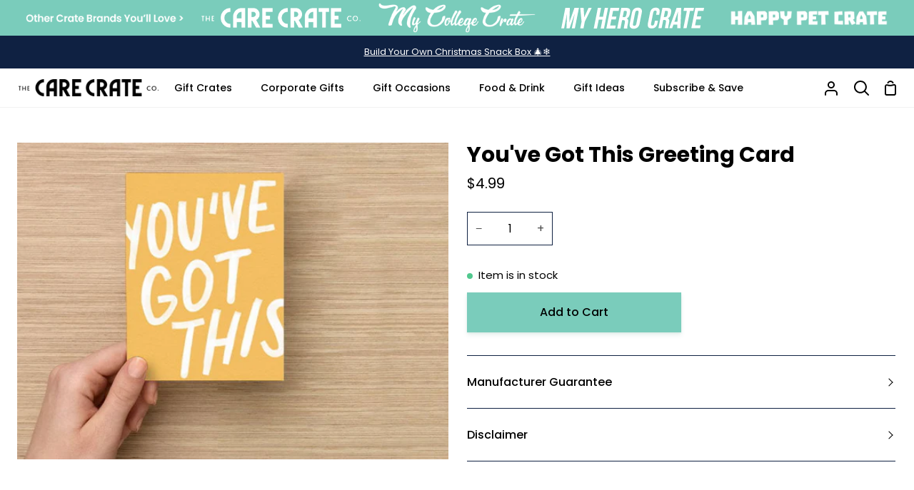

--- FILE ---
content_type: text/html; charset=utf-8
request_url: https://thecarecrateco.com/collections/greeting-cards/products/youve-got-this-greeting-card
body_size: 47961
content:
<!doctype html>
<html class="no-js supports-no-cookies" lang="en"><head>
  <script src="//scripts.iconnode.com/107332.js"></script>
    <meta charset="utf-8">
    <meta http-equiv="X-UA-Compatible" content="IE=edge">
    <meta name="viewport" content="width=device-width,initial-scale=1,viewport-fit=cover">
    <meta name="theme-color" content="#fcfcee"><link rel="canonical" href="https://thecarecrateco.com/products/youve-got-this-greeting-card"><!-- ======================= Story Theme V3.2.0 ========================= -->

    <link rel="preconnect" href="https://cdn.shopify.com" crossorigin>
    <link rel="preconnect" href="https://fonts.shopify.com" crossorigin>
    <link rel="preconnect" href="https://monorail-edge.shopifysvc.com" crossorigin>

    <!-- Fonts -->
    <link rel="stylesheet" href="https://use.typekit.net/yjq1oyo.css">


    <link rel="preload" href="//thecarecrateco.com/cdn/shop/t/3/assets/lazysizes.js?v=111431644619468174291666099304" as="script">
    <link rel="preload" href="//thecarecrateco.com/cdn/shop/t/3/assets/vendor.js?v=70695348862828529181666099304" as="script">
    <link rel="preload" href="//thecarecrateco.com/cdn/shop/t/3/assets/theme.js?v=9772897591111559081670390201" as="script">
    <link rel="preload" href="//thecarecrateco.com/cdn/shop/t/3/assets/custom.css?v=149104915732843027781673988574" as="style">
    <link rel="preload" href="//thecarecrateco.com/cdn/shop/t/3/assets/theme.css?v=143214902403803495161668609856" as="style">

    
      <link rel="shortcut icon" href="//thecarecrateco.com/cdn/shop/files/CareCreate-LogoMark_dark_32x32.png?v=1666116933" type="image/png">


    <!-- Title and description ================================================ -->
    
    <title>
      

      You&#39;ve Got This Greeting Card
&ndash;
        The Care Crate Co.

    </title><!-- /snippets/social-meta-tags.liquid -->

<meta property="og:site_name" content="The Care Crate Co.">
<meta property="og:url" content="https://thecarecrateco.com/products/youve-got-this-greeting-card">
<meta property="og:title" content="You&#39;ve Got This Greeting Card">
<meta property="og:type" content="product">
<meta property="og:description" content="Premium care packages that include a wide variety of snacks, candy &amp; gifts."><meta property="og:image" content="http://thecarecrateco.com/cdn/shop/products/card-finals1.jpg?v=1664559950">
  <meta property="og:image:secure_url" content="https://thecarecrateco.com/cdn/shop/products/card-finals1.jpg?v=1664559950">
  <meta property="og:image:width" content="650">
  <meta property="og:image:height" content="478"><meta property="og:price:amount" content="4.99">
  <meta property="og:price:currency" content="USD"><meta name="twitter:card" content="summary_large_image">
<meta name="twitter:title" content="You&#39;ve Got This Greeting Card">
<meta name="twitter:description" content="Premium care packages that include a wide variety of snacks, candy &amp; gifts.">


    <!-- CSS ================================================================== -->

    <link href="//thecarecrateco.com/cdn/shop/t/3/assets/font-settings.css?v=51836957980780895471764019157" rel="stylesheet" type="text/css" media="all" />

    

<style data-shopify>


:root {/*================ Font Variables ================*/

--FONT-WEIGHT-BODY: 400;

--FONT-WEIGHT-BODY-MID: 500;
--FONT-WEIGHT-BODY-BOLD: 700;

--FONT-STACK-BODY: Poppins, sans-serif;
--FONT-STYLE-BODY: normal;
--FONT-ADJUST-BODY: 1.0;


--FONT-WEIGHT-HEADING: 700;
--FONT-WEIGHT-HEADING-BOLD: 800;

--FONT-STACK-HEADING: Poppins, sans-serif;
--FONT-STYLE-HEADING: normal;
--FONT-ADJUST-HEADING: 1.0;

--FONT-STACK-NAV: Poppins, sans-serif;
--FONT-STYLE-NAV: normal;
--FONT-ADJUST-NAV: 1.0;

--FONT-WEIGHT-NAV: 700;
--FONT-WEIGHT-NAV-BOLD: 800;

--FONT-WEIGHT-ACCENT: 400;
--FONT-WEIGHT-ACCENT-BOLD: 500;

--FONT-STACK-ACCENT: Poppins, sans-serif;
--FONT-STYLE-ACCENT: normal;
--FONT-ADJUST-ACCENT: 1.0;


/*================ Color Variables ================*/
--LAYOUT-WIDTH: 1300px;
--LAYOUT-GUTTER: 24px;
--LAYOUT-OUTER: 24px;
--LAYOUT-CONTAINER: 1400px;


/*================ Color Variables ================*/
/* ===  Backgrounds ===*/
--COLOR-BG: #ffffff;
--COLOR-BG-ACCENT: #dbf1ed;

/* === Text colors ===*/
--COLOR-TEXT-DARK: #000000;
--COLOR-TEXT: #000000;
--COLOR-TEXT-LIGHT: #4d4d4d;

/* === Shades of grey ===*/
--COLOR-A5:  rgba(0, 0, 0, 0.05);
--COLOR-A10: rgba(0, 0, 0, 0.1);
--COLOR-A20: rgba(0, 0, 0, 0.2);
--COLOR-A30: rgba(0, 0, 0, 0.3);
--COLOR-A40: rgba(0, 0, 0, 0.4);
--COLOR-A50: rgba(0, 0, 0, 0.5);
--COLOR-A60: rgba(0, 0, 0, 0.6);
--COLOR-A70: rgba(0, 0, 0, 0.7);
--COLOR-A80: rgba(0, 0, 0, 0.8);
--COLOR-A90: rgba(0, 0, 0, 0.9);
--COLOR-A95: rgba(0, 0, 0, 0.95);

/* === Product badges ===*/
--COLOR-BADGE: #7accbb;
--COLOR-BADGE-TEXT: #0f2142;

/* === Rounding ===*/

  --RADIUS-BTN: 0px;
  --RADIUS-FORM: 0px;



  --RADIUS-XL: 0px;
  --RADIUS-LG: 0px;
  --RADIUS: 0px;
  --RADIUS-SM: 0px;


/* === Border colors ===*/
--COLOR-BORDER: #0f2142;
--COLOR-BORDER-LIGHT: #11254a;/* === Accent-cool ===*/
--COLOR-SECONDARY: #fcfcee;
--COLOR-SECONDARY-HOVER: #fafaa5;
--COLOR-SECONDARY-FADE: rgba(252, 252, 238, 0.05);
--COLOR-SECONDARY-SHADOW: rgba(229, 229, 108, 0.1);
--COLOR-SECONDARY-FADE-HOVER: rgba(252, 252, 238, 0.1);--COLOR-SECONDARY-OPPOSITE: #000000;

/* === Accent-warm ===*/
--COLOR-PRIMARY: #7accbb;
--COLOR-PRIMARY-HOVER: #32c7a8;
--COLOR-PRIMARY-FADE: rgba(122, 204, 187, 0.05);
--COLOR-PRIMARY-FADE-HOVER: rgba(122, 204, 187, 0.1);
--COLOR-PRIMARY-SHADOW: rgba(48, 125, 109, 0.1);--COLOR-PRIMARY-OPPOSITE: #000000;




/* ================ Inverted Color Variables ================ */

--INVERSE-BG: #0f2142;
--INVERSE-BG-ACCENT: #7accbb;

/* === Text colors ===*/
--INVERSE-TEXT-DARK: #ffffff;
--INVERSE-TEXT: #ffffff;
--INVERSE-TEXT-LIGHT: #b7bcc6;

/* === Bright color ===*/
--INVERSE-PRIMARY: #7accbb;
--INVERSE-PRIMARY-HOVER: #32c7a8;
--INVERSE-PRIMARY-FADE: rgba(122, 204, 187, 0.05);
--INVERSE-PRIMARY-FADE-HOVER: rgba(122, 204, 187, 0.1);
--INVERSE-PRIMARY-SHADOW: rgba(48, 125, 109, 0.1);--INVERSE-PRIMARY-OPPOSITE: #000000;


/* === Second Color ===*/
--INVERSE-SECONDARY: #fcfcee;
--INVERSE-SECONDARY-HOVER: #fafaa5;
--INVERSE-SECONDARY-FADE: rgba(252, 252, 238, 0.05);
--INVERSE-SECONDARY-FADE-HOVER: rgba(252, 252, 238, 0.1);
--INVERSE-SECONDARY-SHADOW: rgba(229, 229, 108, 0.1);--INVERSE-SECONDARY-OPPOSITE: #050501;

/* === Shades of grey ===*/
--INVERSE-A5:  rgba(255, 255, 255, 0.05);
--INVERSE-A10: rgba(255, 255, 255, 0.1);
--INVERSE-A20: rgba(255, 255, 255, 0.2);
--INVERSE-A35: rgba(255, 255, 255, 0.3);
--INVERSE-A80: rgba(255, 255, 255, 0.8);
--INVERSE-A90: rgba(255, 255, 255, 0.9);
--INVERSE-A95: rgba(255, 255, 255, 0.95);

/* === Border colors ===*/
--INVERSE-BORDER: #dbf1ed;
--INVERSE-BORDER-LIGHT: #d4eee9;

/* ================ End Inverted Color Variables ================ */


/* === Footer Bar ===*/
--COLOR-FOOTER-BG: #0f2142;
--COLOR-FOOTER-TEXT: #ffffff;
--COLOR-FOOTER-TEXT-HOVER: #d9d9d9;
--COLOR-FOOTER-A8:  rgba(0, 0, 0, 0.08);
--COLOR-FOOTER-A15: rgba(0, 0, 0, 0.15);

/* === Nav and dropdown link background ===*/
--COLOR-NAV: #ffffff;
--COLOR-NAV-a50:  rgba(0, 0, 0, 0.5);

--COLOR-NAV-BORDER: #f2f2f2;

--COLOR-NAV-BORDER-HAIRLINE: #f7f7f7;

--COLOR-NAV-TEXT: #000000;
--COLOR-NAV-TEXT-DARK: #000000;
--COLOR-NAV-TEXT-BRIGHT: #1f1f1f;
--COLOR-NAV-TEXT-TRANSPARENT: #0f2142;
--COLOR-HIGHLIGHT-LINK: #ffa514;

--COLOR-NAV-TOOLBAR-BG: #0f2142;
--COLOR-NAV-TOOLBAR-TEXT: #ffffff;

/* ================ Special ================ */
--COLOR-SUCCESS: #51c88e;
--COLOR-SUCCESS-FADE: rgba(81, 200, 142, 0.05);
--COLOR-ERROR: #ff8484;
--COLOR-ERROR-FADE: rgba(255, 132, 132, 0.05);
--COLOR-WARN: #ffc896;
--COLOR-WARN-FADE: rgba(255, 200, 150, 0.05);

/* ================ Photo correction ================ */
--PHOTO-CORRECTION: 100%;

/* ================ 3D Models ================ */
--progress-bar-color: #000000;




}

</style>

    <link href="//thecarecrateco.com/cdn/shop/t/3/assets/theme.css?v=143214902403803495161668609856" rel="stylesheet" type="text/css" media="all" />

    <script>
      document.documentElement.className = document.documentElement.className.replace('no-js', 'js');
      let root = '/';
      if (root[root.length - 1] !== '/') {
        root = `${root}/`;
      }
      window.theme = {
        routes: {
          root_url: root,
          cart: '/cart',
          cart_add_url: '/cart/add',
          product_recommendations_url: '/recommendations/products',
          search_url: '/search',
          account_addresses_url: '/account/addresses'
        },
        assets: {
          photoswipe: '//thecarecrateco.com/cdn/shop/t/3/assets/photoswipe.js?v=29365444203438451061666099300',
          smoothscroll: '//thecarecrateco.com/cdn/shop/t/3/assets/smoothscroll.js?v=37906625415260927261666099304',
          swatches: '//thecarecrateco.com/cdn/shop/t/3/assets/swatches.json?v=56005079042391682951666099305',
          base: "//thecarecrateco.com/cdn/shop/t/3/assets/"
        },
        strings: {
          addToCart: "Add to Cart",
          soldOut: "Sold Out",
          unavailable: "Unavailable",
          preOrder: "Pre-Order",
          unitPrice: "Unit price",
          unitPriceSeparator: "per",
          swatchesKey: "Color, Colour",
          estimateShipping: "Estimate shipping",
          noShippingAvailable: "We do not ship to this destination.",
          free: "Free",
          from: "From",
          sale: "Sale",
          subscription: "Subscription",
          stockout: "All available stock is in cart",
          products: "Products",
          pages: "Pages",
          collections: "Collections",
          resultsFor: "Results for",
          noResultsFor: "No results for",
          articles: "Articles",
          successMessage: "Link copied to clipboard"
        },
        shop: {
          assets: "//thecarecrateco.com/cdn/shop/t/3/assets/"
        },
        settings: {
          badge_sale_type: "dollar",
          search_products: true,
          search_collections: false,
          search_pages: false,
          search_articles: false,
          currency_code_enable: false,
          excluded_collections_strict: ["all"," frontpage"],
          excluded_collections: ["sibling"]
        },
        info: {
          name: 'story'
        },
        version: '3.2.0',
        animations: false,
        moneyFormat: "${{amount}}",
        currencyCode: "USD"
      };

      // When image loads, clear the background placeholder
      document.addEventListener('lazyloaded', (e) => {
        const holderTarget = e.target.closest('[data-wipe-background]');
        if (holderTarget) {
          holderTarget.style.backgroundImage = 'none';
        }
      });
    </script><!-- Theme Javascript ============================================================== -->
    <script src="//thecarecrateco.com/cdn/shop/t/3/assets/lazysizes.js?v=111431644619468174291666099304" async="async"></script>
    <script src="//thecarecrateco.com/cdn/shop/t/3/assets/vendor.js?v=70695348862828529181666099304" defer="defer"></script>
    <script src="//thecarecrateco.com/cdn/shop/t/3/assets/theme.js?v=9772897591111559081670390201" defer="defer"></script>

    <script type="text/javascript">
      if (window.MSInputMethodContext && document.documentMode) {
        var scripts = document.getElementsByTagName('script')[0];
        var polyfill = document.createElement("script");
        polyfill.defer = true;
        polyfill.src = "//thecarecrateco.com/cdn/shop/t/3/assets/ie11.js?v=144489047535103983231666099304";

        scripts.parentNode.insertBefore(polyfill, scripts);
      }
    </script>

    

    <!-- Shopify app scripts =========================================================== -->

    <script>window.performance && window.performance.mark && window.performance.mark('shopify.content_for_header.start');</script><meta name="facebook-domain-verification" content="ozq5rjlk4xxt113etumyymk9ooiyg1">
<meta name="google-site-verification" content="S4bdCbxBC1_qJoY7mIijYW8Kbf_5X6m7uggGVu-0hG8">
<meta id="shopify-digital-wallet" name="shopify-digital-wallet" content="/60358033540/digital_wallets/dialog">
<meta name="shopify-checkout-api-token" content="30f3db8db7c6d6ba29f0edc24f94261c">
<meta id="in-context-paypal-metadata" data-shop-id="60358033540" data-venmo-supported="false" data-environment="production" data-locale="en_US" data-paypal-v4="true" data-currency="USD">
<link rel="alternate" type="application/json+oembed" href="https://thecarecrateco.com/products/youve-got-this-greeting-card.oembed">
<script async="async" src="/checkouts/internal/preloads.js?locale=en-US"></script>
<link rel="preconnect" href="https://shop.app" crossorigin="anonymous">
<script async="async" src="https://shop.app/checkouts/internal/preloads.js?locale=en-US&shop_id=60358033540" crossorigin="anonymous"></script>
<script id="apple-pay-shop-capabilities" type="application/json">{"shopId":60358033540,"countryCode":"US","currencyCode":"USD","merchantCapabilities":["supports3DS"],"merchantId":"gid:\/\/shopify\/Shop\/60358033540","merchantName":"The Care Crate Co.","requiredBillingContactFields":["postalAddress","email"],"requiredShippingContactFields":["postalAddress","email"],"shippingType":"shipping","supportedNetworks":["visa","masterCard","amex","discover","elo","jcb"],"total":{"type":"pending","label":"The Care Crate Co.","amount":"1.00"},"shopifyPaymentsEnabled":true,"supportsSubscriptions":true}</script>
<script id="shopify-features" type="application/json">{"accessToken":"30f3db8db7c6d6ba29f0edc24f94261c","betas":["rich-media-storefront-analytics"],"domain":"thecarecrateco.com","predictiveSearch":true,"shopId":60358033540,"locale":"en"}</script>
<script>var Shopify = Shopify || {};
Shopify.shop = "carecrateco.myshopify.com";
Shopify.locale = "en";
Shopify.currency = {"active":"USD","rate":"1.0"};
Shopify.country = "US";
Shopify.theme = {"name":"carecreate-site-build\/main","id":127899697284,"schema_name":"Story","schema_version":"3.2.0","theme_store_id":null,"role":"main"};
Shopify.theme.handle = "null";
Shopify.theme.style = {"id":null,"handle":null};
Shopify.cdnHost = "thecarecrateco.com/cdn";
Shopify.routes = Shopify.routes || {};
Shopify.routes.root = "/";</script>
<script type="module">!function(o){(o.Shopify=o.Shopify||{}).modules=!0}(window);</script>
<script>!function(o){function n(){var o=[];function n(){o.push(Array.prototype.slice.apply(arguments))}return n.q=o,n}var t=o.Shopify=o.Shopify||{};t.loadFeatures=n(),t.autoloadFeatures=n()}(window);</script>
<script>
  window.ShopifyPay = window.ShopifyPay || {};
  window.ShopifyPay.apiHost = "shop.app\/pay";
  window.ShopifyPay.redirectState = null;
</script>
<script id="shop-js-analytics" type="application/json">{"pageType":"product"}</script>
<script defer="defer" async type="module" src="//thecarecrateco.com/cdn/shopifycloud/shop-js/modules/v2/client.init-shop-cart-sync_BT-GjEfc.en.esm.js"></script>
<script defer="defer" async type="module" src="//thecarecrateco.com/cdn/shopifycloud/shop-js/modules/v2/chunk.common_D58fp_Oc.esm.js"></script>
<script defer="defer" async type="module" src="//thecarecrateco.com/cdn/shopifycloud/shop-js/modules/v2/chunk.modal_xMitdFEc.esm.js"></script>
<script type="module">
  await import("//thecarecrateco.com/cdn/shopifycloud/shop-js/modules/v2/client.init-shop-cart-sync_BT-GjEfc.en.esm.js");
await import("//thecarecrateco.com/cdn/shopifycloud/shop-js/modules/v2/chunk.common_D58fp_Oc.esm.js");
await import("//thecarecrateco.com/cdn/shopifycloud/shop-js/modules/v2/chunk.modal_xMitdFEc.esm.js");

  window.Shopify.SignInWithShop?.initShopCartSync?.({"fedCMEnabled":true,"windoidEnabled":true});

</script>
<script defer="defer" async type="module" src="//thecarecrateco.com/cdn/shopifycloud/shop-js/modules/v2/client.payment-terms_Ci9AEqFq.en.esm.js"></script>
<script defer="defer" async type="module" src="//thecarecrateco.com/cdn/shopifycloud/shop-js/modules/v2/chunk.common_D58fp_Oc.esm.js"></script>
<script defer="defer" async type="module" src="//thecarecrateco.com/cdn/shopifycloud/shop-js/modules/v2/chunk.modal_xMitdFEc.esm.js"></script>
<script type="module">
  await import("//thecarecrateco.com/cdn/shopifycloud/shop-js/modules/v2/client.payment-terms_Ci9AEqFq.en.esm.js");
await import("//thecarecrateco.com/cdn/shopifycloud/shop-js/modules/v2/chunk.common_D58fp_Oc.esm.js");
await import("//thecarecrateco.com/cdn/shopifycloud/shop-js/modules/v2/chunk.modal_xMitdFEc.esm.js");

  
</script>
<script>
  window.Shopify = window.Shopify || {};
  if (!window.Shopify.featureAssets) window.Shopify.featureAssets = {};
  window.Shopify.featureAssets['shop-js'] = {"shop-cart-sync":["modules/v2/client.shop-cart-sync_DZOKe7Ll.en.esm.js","modules/v2/chunk.common_D58fp_Oc.esm.js","modules/v2/chunk.modal_xMitdFEc.esm.js"],"init-fed-cm":["modules/v2/client.init-fed-cm_B6oLuCjv.en.esm.js","modules/v2/chunk.common_D58fp_Oc.esm.js","modules/v2/chunk.modal_xMitdFEc.esm.js"],"shop-cash-offers":["modules/v2/client.shop-cash-offers_D2sdYoxE.en.esm.js","modules/v2/chunk.common_D58fp_Oc.esm.js","modules/v2/chunk.modal_xMitdFEc.esm.js"],"shop-login-button":["modules/v2/client.shop-login-button_QeVjl5Y3.en.esm.js","modules/v2/chunk.common_D58fp_Oc.esm.js","modules/v2/chunk.modal_xMitdFEc.esm.js"],"pay-button":["modules/v2/client.pay-button_DXTOsIq6.en.esm.js","modules/v2/chunk.common_D58fp_Oc.esm.js","modules/v2/chunk.modal_xMitdFEc.esm.js"],"shop-button":["modules/v2/client.shop-button_DQZHx9pm.en.esm.js","modules/v2/chunk.common_D58fp_Oc.esm.js","modules/v2/chunk.modal_xMitdFEc.esm.js"],"avatar":["modules/v2/client.avatar_BTnouDA3.en.esm.js"],"init-windoid":["modules/v2/client.init-windoid_CR1B-cfM.en.esm.js","modules/v2/chunk.common_D58fp_Oc.esm.js","modules/v2/chunk.modal_xMitdFEc.esm.js"],"init-shop-for-new-customer-accounts":["modules/v2/client.init-shop-for-new-customer-accounts_C_vY_xzh.en.esm.js","modules/v2/client.shop-login-button_QeVjl5Y3.en.esm.js","modules/v2/chunk.common_D58fp_Oc.esm.js","modules/v2/chunk.modal_xMitdFEc.esm.js"],"init-shop-email-lookup-coordinator":["modules/v2/client.init-shop-email-lookup-coordinator_BI7n9ZSv.en.esm.js","modules/v2/chunk.common_D58fp_Oc.esm.js","modules/v2/chunk.modal_xMitdFEc.esm.js"],"init-shop-cart-sync":["modules/v2/client.init-shop-cart-sync_BT-GjEfc.en.esm.js","modules/v2/chunk.common_D58fp_Oc.esm.js","modules/v2/chunk.modal_xMitdFEc.esm.js"],"shop-toast-manager":["modules/v2/client.shop-toast-manager_DiYdP3xc.en.esm.js","modules/v2/chunk.common_D58fp_Oc.esm.js","modules/v2/chunk.modal_xMitdFEc.esm.js"],"init-customer-accounts":["modules/v2/client.init-customer-accounts_D9ZNqS-Q.en.esm.js","modules/v2/client.shop-login-button_QeVjl5Y3.en.esm.js","modules/v2/chunk.common_D58fp_Oc.esm.js","modules/v2/chunk.modal_xMitdFEc.esm.js"],"init-customer-accounts-sign-up":["modules/v2/client.init-customer-accounts-sign-up_iGw4briv.en.esm.js","modules/v2/client.shop-login-button_QeVjl5Y3.en.esm.js","modules/v2/chunk.common_D58fp_Oc.esm.js","modules/v2/chunk.modal_xMitdFEc.esm.js"],"shop-follow-button":["modules/v2/client.shop-follow-button_CqMgW2wH.en.esm.js","modules/v2/chunk.common_D58fp_Oc.esm.js","modules/v2/chunk.modal_xMitdFEc.esm.js"],"checkout-modal":["modules/v2/client.checkout-modal_xHeaAweL.en.esm.js","modules/v2/chunk.common_D58fp_Oc.esm.js","modules/v2/chunk.modal_xMitdFEc.esm.js"],"shop-login":["modules/v2/client.shop-login_D91U-Q7h.en.esm.js","modules/v2/chunk.common_D58fp_Oc.esm.js","modules/v2/chunk.modal_xMitdFEc.esm.js"],"lead-capture":["modules/v2/client.lead-capture_BJmE1dJe.en.esm.js","modules/v2/chunk.common_D58fp_Oc.esm.js","modules/v2/chunk.modal_xMitdFEc.esm.js"],"payment-terms":["modules/v2/client.payment-terms_Ci9AEqFq.en.esm.js","modules/v2/chunk.common_D58fp_Oc.esm.js","modules/v2/chunk.modal_xMitdFEc.esm.js"]};
</script>
<script>(function() {
  var isLoaded = false;
  function asyncLoad() {
    if (isLoaded) return;
    isLoaded = true;
    var urls = ["https:\/\/cdn.nfcube.com\/9d726e0c6cc04865dfaf7adc2b1cfe2a.js?shop=carecrateco.myshopify.com","https:\/\/static.rechargecdn.com\/assets\/js\/widget.min.js?shop=carecrateco.myshopify.com","https:\/\/ufe.helixo.co\/scripts\/sdk.min.js?shop=carecrateco.myshopify.com","https:\/\/d1o5e9vlirdalo.cloudfront.net\/vfLoader.js?pk=thecarecrateco\u0026e=prod\u0026shop=carecrateco.myshopify.com","https:\/\/widgets.juniphq.com\/v1\/junip_shopify.js?shop=carecrateco.myshopify.com"];
    for (var i = 0; i < urls.length; i++) {
      var s = document.createElement('script');
      s.type = 'text/javascript';
      s.async = true;
      s.src = urls[i];
      var x = document.getElementsByTagName('script')[0];
      x.parentNode.insertBefore(s, x);
    }
  };
  if(window.attachEvent) {
    window.attachEvent('onload', asyncLoad);
  } else {
    window.addEventListener('load', asyncLoad, false);
  }
})();</script>
<script id="__st">var __st={"a":60358033540,"offset":-18000,"reqid":"cdd27534-2fae-4f37-81fe-ec008fa702c1-1769219198","pageurl":"thecarecrateco.com\/collections\/greeting-cards\/products\/youve-got-this-greeting-card","u":"fd58e4b371ed","p":"product","rtyp":"product","rid":6973765320836};</script>
<script>window.ShopifyPaypalV4VisibilityTracking = true;</script>
<script id="captcha-bootstrap">!function(){'use strict';const t='contact',e='account',n='new_comment',o=[[t,t],['blogs',n],['comments',n],[t,'customer']],c=[[e,'customer_login'],[e,'guest_login'],[e,'recover_customer_password'],[e,'create_customer']],r=t=>t.map((([t,e])=>`form[action*='/${t}']:not([data-nocaptcha='true']) input[name='form_type'][value='${e}']`)).join(','),a=t=>()=>t?[...document.querySelectorAll(t)].map((t=>t.form)):[];function s(){const t=[...o],e=r(t);return a(e)}const i='password',u='form_key',d=['recaptcha-v3-token','g-recaptcha-response','h-captcha-response',i],f=()=>{try{return window.sessionStorage}catch{return}},m='__shopify_v',_=t=>t.elements[u];function p(t,e,n=!1){try{const o=window.sessionStorage,c=JSON.parse(o.getItem(e)),{data:r}=function(t){const{data:e,action:n}=t;return t[m]||n?{data:e,action:n}:{data:t,action:n}}(c);for(const[e,n]of Object.entries(r))t.elements[e]&&(t.elements[e].value=n);n&&o.removeItem(e)}catch(o){console.error('form repopulation failed',{error:o})}}const l='form_type',E='cptcha';function T(t){t.dataset[E]=!0}const w=window,h=w.document,L='Shopify',v='ce_forms',y='captcha';let A=!1;((t,e)=>{const n=(g='f06e6c50-85a8-45c8-87d0-21a2b65856fe',I='https://cdn.shopify.com/shopifycloud/storefront-forms-hcaptcha/ce_storefront_forms_captcha_hcaptcha.v1.5.2.iife.js',D={infoText:'Protected by hCaptcha',privacyText:'Privacy',termsText:'Terms'},(t,e,n)=>{const o=w[L][v],c=o.bindForm;if(c)return c(t,g,e,D).then(n);var r;o.q.push([[t,g,e,D],n]),r=I,A||(h.body.append(Object.assign(h.createElement('script'),{id:'captcha-provider',async:!0,src:r})),A=!0)});var g,I,D;w[L]=w[L]||{},w[L][v]=w[L][v]||{},w[L][v].q=[],w[L][y]=w[L][y]||{},w[L][y].protect=function(t,e){n(t,void 0,e),T(t)},Object.freeze(w[L][y]),function(t,e,n,w,h,L){const[v,y,A,g]=function(t,e,n){const i=e?o:[],u=t?c:[],d=[...i,...u],f=r(d),m=r(i),_=r(d.filter((([t,e])=>n.includes(e))));return[a(f),a(m),a(_),s()]}(w,h,L),I=t=>{const e=t.target;return e instanceof HTMLFormElement?e:e&&e.form},D=t=>v().includes(t);t.addEventListener('submit',(t=>{const e=I(t);if(!e)return;const n=D(e)&&!e.dataset.hcaptchaBound&&!e.dataset.recaptchaBound,o=_(e),c=g().includes(e)&&(!o||!o.value);(n||c)&&t.preventDefault(),c&&!n&&(function(t){try{if(!f())return;!function(t){const e=f();if(!e)return;const n=_(t);if(!n)return;const o=n.value;o&&e.removeItem(o)}(t);const e=Array.from(Array(32),(()=>Math.random().toString(36)[2])).join('');!function(t,e){_(t)||t.append(Object.assign(document.createElement('input'),{type:'hidden',name:u})),t.elements[u].value=e}(t,e),function(t,e){const n=f();if(!n)return;const o=[...t.querySelectorAll(`input[type='${i}']`)].map((({name:t})=>t)),c=[...d,...o],r={};for(const[a,s]of new FormData(t).entries())c.includes(a)||(r[a]=s);n.setItem(e,JSON.stringify({[m]:1,action:t.action,data:r}))}(t,e)}catch(e){console.error('failed to persist form',e)}}(e),e.submit())}));const S=(t,e)=>{t&&!t.dataset[E]&&(n(t,e.some((e=>e===t))),T(t))};for(const o of['focusin','change'])t.addEventListener(o,(t=>{const e=I(t);D(e)&&S(e,y())}));const B=e.get('form_key'),M=e.get(l),P=B&&M;t.addEventListener('DOMContentLoaded',(()=>{const t=y();if(P)for(const e of t)e.elements[l].value===M&&p(e,B);[...new Set([...A(),...v().filter((t=>'true'===t.dataset.shopifyCaptcha))])].forEach((e=>S(e,t)))}))}(h,new URLSearchParams(w.location.search),n,t,e,['guest_login'])})(!0,!0)}();</script>
<script integrity="sha256-4kQ18oKyAcykRKYeNunJcIwy7WH5gtpwJnB7kiuLZ1E=" data-source-attribution="shopify.loadfeatures" defer="defer" src="//thecarecrateco.com/cdn/shopifycloud/storefront/assets/storefront/load_feature-a0a9edcb.js" crossorigin="anonymous"></script>
<script crossorigin="anonymous" defer="defer" src="//thecarecrateco.com/cdn/shopifycloud/storefront/assets/shopify_pay/storefront-65b4c6d7.js?v=20250812"></script>
<script data-source-attribution="shopify.dynamic_checkout.dynamic.init">var Shopify=Shopify||{};Shopify.PaymentButton=Shopify.PaymentButton||{isStorefrontPortableWallets:!0,init:function(){window.Shopify.PaymentButton.init=function(){};var t=document.createElement("script");t.src="https://thecarecrateco.com/cdn/shopifycloud/portable-wallets/latest/portable-wallets.en.js",t.type="module",document.head.appendChild(t)}};
</script>
<script data-source-attribution="shopify.dynamic_checkout.buyer_consent">
  function portableWalletsHideBuyerConsent(e){var t=document.getElementById("shopify-buyer-consent"),n=document.getElementById("shopify-subscription-policy-button");t&&n&&(t.classList.add("hidden"),t.setAttribute("aria-hidden","true"),n.removeEventListener("click",e))}function portableWalletsShowBuyerConsent(e){var t=document.getElementById("shopify-buyer-consent"),n=document.getElementById("shopify-subscription-policy-button");t&&n&&(t.classList.remove("hidden"),t.removeAttribute("aria-hidden"),n.addEventListener("click",e))}window.Shopify?.PaymentButton&&(window.Shopify.PaymentButton.hideBuyerConsent=portableWalletsHideBuyerConsent,window.Shopify.PaymentButton.showBuyerConsent=portableWalletsShowBuyerConsent);
</script>
<script data-source-attribution="shopify.dynamic_checkout.cart.bootstrap">document.addEventListener("DOMContentLoaded",(function(){function t(){return document.querySelector("shopify-accelerated-checkout-cart, shopify-accelerated-checkout")}if(t())Shopify.PaymentButton.init();else{new MutationObserver((function(e,n){t()&&(Shopify.PaymentButton.init(),n.disconnect())})).observe(document.body,{childList:!0,subtree:!0})}}));
</script>
<link id="shopify-accelerated-checkout-styles" rel="stylesheet" media="screen" href="https://thecarecrateco.com/cdn/shopifycloud/portable-wallets/latest/accelerated-checkout-backwards-compat.css" crossorigin="anonymous">
<style id="shopify-accelerated-checkout-cart">
        #shopify-buyer-consent {
  margin-top: 1em;
  display: inline-block;
  width: 100%;
}

#shopify-buyer-consent.hidden {
  display: none;
}

#shopify-subscription-policy-button {
  background: none;
  border: none;
  padding: 0;
  text-decoration: underline;
  font-size: inherit;
  cursor: pointer;
}

#shopify-subscription-policy-button::before {
  box-shadow: none;
}

      </style>

<script>window.performance && window.performance.mark && window.performance.mark('shopify.content_for_header.end');</script>
    <!--Gem_Page_Header_Script-->
    
<link rel="preconnect" href="https://ucarecdn.com">
<link rel="dns-prefetch" href="https://ucarecdn.com">

<link rel="preconnect" href="https://d1um8515vdn9kb.cloudfront.net">
<link rel="dns-prefetch" href="https://d1um8515vdn9kb.cloudfront.net">

<link rel="preconnect" href="https://maxcdn.bootstrapcdn.com">
<link rel="dns-prefetch" href="https://maxcdn.bootstrapcdn.com">

<link rel="preconnect" href="https://fonts.gstatic.com">
<link rel="dns-prefetch" href="https://fonts.gstatic.com">

<link rel="preconnect" href="https://fonts.googleapis.com">
<link rel="dns-prefetch" href="https://fonts.googleapis.com">

    


    <!--End_Gem_Page_Header_Script-->

    <!-- GET EMAILS -->
    <script type=“text/javascript”>
      !function(){var geq=window.geq=window.geq||[];if(geq.initialize) return;if (geq.invoked){if (window.console && console.error) {console.error(“GE snippet included twice.“);}return;}geq.invoked = true;geq.methods = [“page”, “suppress”, “trackOrder”, “identify”, “addToCart”, “callBack”, “event”];geq.factory = function(method){return function(){var args = Array.prototype.slice.call(arguments);args.unshift(method);geq.push(args);return geq;};};for (var i = 0; i < geq.methods.length; i++) {var key = geq.methods[i];geq[key] = geq.factory(key);}geq.load = function(key){var script = document.createElement(“script”);script.type = “text/javascript”;script.async = true;if (location.href.includes(“vge=true”)) {script.src = “https://s3-us-west-2.amazonaws.com/jsstore/a/” + key + “/ge.js?v=” + Math.random();} else {script.src = “https://s3-us-west-2.amazonaws.com/jsstore/a/” + key + “/ge.js”;}var first = document.getElementsByTagName(“script”)[0];first.parentNode.insertBefore(script, first);};geq.SNIPPET_VERSION = “1.6.1";
      geq.load(“020HV48”);}();
    </script>
    <script>geq.page()</script>
    <!-- Google tag (gtag.js) -->
    <script async src="https://www.googletagmanager.com/gtag/js?id=AW-735844436"></script>
    <script>
      window.dataLayer = window.dataLayer || [];
      function gtag(){dataLayer.push(arguments);}
      gtag('js', new Date());

    gtag('config', 'AW-735844436');
  </script>

  <script type="text/javascript">
    (function(c,l,a,r,i,t,y){
        c[a]=c[a]||function(){(c[a].q=c[a].q||[]).push(arguments)};
        t=l.createElement(r);t.async=1;t.src="https://www.clarity.ms/tag/"+i;
        y=l.getElementsByTagName(r)[0];y.parentNode.insertBefore(t,y);
    })(window, document, "clarity", "script", "fn4xwbe3vm");
  </script>

  <!-- Google Tag Manager -->
<script>(function(w,d,s,l,i){w[l]=w[l]||[];w[l].push({'gtm.start':
new Date().getTime(),event:'gtm.js'});var f=d.getElementsByTagName(s)[0],
j=d.createElement(s),dl=l!='dataLayer'?'&l='+l:'';j.async=true;j.src=
'https://www.googletagmanager.com/gtm.js?id='+i+dl;f.parentNode.insertBefore(j,f);
})(window,document,'script','dataLayer','GTM-N8PXQPS');</script>
<!-- End Google Tag Manager -->
    
  
   <script defer>

    /**
     * IMPORTANT!
     * Do not edit this file. Any changes made could be overwritten by Multiship at
     * any time. If you need assistance, please reach out to us at support@gist-apps.com.
     *
     * The below code is critical to the functionality of Multiship's multiple shipping
     * address and bundle features. It also greatly improves the load time of the
     * application.
     */

    if (typeof(GIST) == 'undefined') {
      window.GIST = GIST = {};
    }
    if (typeof(GIST.f) == 'undefined') {
      GIST.f = {};
    }

    

    


  </script>

  


  


      	 
<!-- BEGIN app block: shopify://apps/klaviyo-email-marketing-sms/blocks/klaviyo-onsite-embed/2632fe16-c075-4321-a88b-50b567f42507 -->












  <script async src="https://static.klaviyo.com/onsite/js/UXz2Di/klaviyo.js?company_id=UXz2Di"></script>
  <script>!function(){if(!window.klaviyo){window._klOnsite=window._klOnsite||[];try{window.klaviyo=new Proxy({},{get:function(n,i){return"push"===i?function(){var n;(n=window._klOnsite).push.apply(n,arguments)}:function(){for(var n=arguments.length,o=new Array(n),w=0;w<n;w++)o[w]=arguments[w];var t="function"==typeof o[o.length-1]?o.pop():void 0,e=new Promise((function(n){window._klOnsite.push([i].concat(o,[function(i){t&&t(i),n(i)}]))}));return e}}})}catch(n){window.klaviyo=window.klaviyo||[],window.klaviyo.push=function(){var n;(n=window._klOnsite).push.apply(n,arguments)}}}}();</script>

  
    <script id="viewed_product">
      if (item == null) {
        var _learnq = _learnq || [];

        var MetafieldReviews = null
        var MetafieldYotpoRating = null
        var MetafieldYotpoCount = null
        var MetafieldLooxRating = null
        var MetafieldLooxCount = null
        var okendoProduct = null
        var okendoProductReviewCount = null
        var okendoProductReviewAverageValue = null
        try {
          // The following fields are used for Customer Hub recently viewed in order to add reviews.
          // This information is not part of __kla_viewed. Instead, it is part of __kla_viewed_reviewed_items
          MetafieldReviews = {};
          MetafieldYotpoRating = null
          MetafieldYotpoCount = null
          MetafieldLooxRating = null
          MetafieldLooxCount = null

          okendoProduct = null
          // If the okendo metafield is not legacy, it will error, which then requires the new json formatted data
          if (okendoProduct && 'error' in okendoProduct) {
            okendoProduct = null
          }
          okendoProductReviewCount = okendoProduct ? okendoProduct.reviewCount : null
          okendoProductReviewAverageValue = okendoProduct ? okendoProduct.reviewAverageValue : null
        } catch (error) {
          console.error('Error in Klaviyo onsite reviews tracking:', error);
        }

        var item = {
          Name: "You've Got This Greeting Card",
          ProductID: 6973765320836,
          Categories: ["Greeting Cards"],
          ImageURL: "https://thecarecrateco.com/cdn/shop/products/card-finals1_grande.jpg?v=1664559950",
          URL: "https://thecarecrateco.com/products/youve-got-this-greeting-card",
          Brand: "The Care Crate Co.",
          Price: "$4.99",
          Value: "4.99",
          CompareAtPrice: "$4.99"
        };
        _learnq.push(['track', 'Viewed Product', item]);
        _learnq.push(['trackViewedItem', {
          Title: item.Name,
          ItemId: item.ProductID,
          Categories: item.Categories,
          ImageUrl: item.ImageURL,
          Url: item.URL,
          Metadata: {
            Brand: item.Brand,
            Price: item.Price,
            Value: item.Value,
            CompareAtPrice: item.CompareAtPrice
          },
          metafields:{
            reviews: MetafieldReviews,
            yotpo:{
              rating: MetafieldYotpoRating,
              count: MetafieldYotpoCount,
            },
            loox:{
              rating: MetafieldLooxRating,
              count: MetafieldLooxCount,
            },
            okendo: {
              rating: okendoProductReviewAverageValue,
              count: okendoProductReviewCount,
            }
          }
        }]);
      }
    </script>
  




  <script>
    window.klaviyoReviewsProductDesignMode = false
  </script>







<!-- END app block --><!-- BEGIN app block: shopify://apps/ufe-cross-sell-upsell-bundle/blocks/app-embed/588d2ac5-62f3-4ccd-8638-da98ec61fa90 -->



<script>
  window.isUfeInstalled = true;
  
  window.ufeStore = {
    collections: [279791337604],
    tags: 'card,woo_import_1'.split(','),
    selectedVariantId: 40978805162116,
    moneyFormat: "${{amount}}",
    moneyFormatWithCurrency: "${{amount}} USD",
    currency: "USD",
    customerId: null,
    productAvailable: true,
    productMapping: [],
    meta: {
        pageType: 'product' ,
        productId: 6973765320836 ,
        selectedVariantId: 40978805162116,
        collectionId: 279791337604
    }
  }
  
   ufeStore.meta.products= [
      
        {
          id: 6984256159876,
          variants: [
            
              {
                id: 41018418299012,
                title: "Default Title",
                price: '$4.99',
                available: true 
              },
            
          ]
        }, 
      
        {
          id: 6984253997188,
          variants: [
            
              {
                id: 41018410795140,
                title: "Default Title",
                price: '$4.99',
                available: true 
              },
            
          ]
        }, 
      
        {
          id: 6984255996036,
          variants: [
            
              {
                id: 41018417479812,
                title: "Default Title",
                price: '$4.99',
                available: true 
              },
            
          ]
        }, 
      
        {
          id: 6984255864964,
          variants: [
            
              {
                id: 41018417381508,
                title: "Default Title",
                price: '$4.99',
                available: true 
              },
            
          ]
        }, 
      
        {
          id: 6973765320836,
          variants: [
            
              {
                id: 40978805162116,
                title: "Default Title",
                price: '$4.99',
                available: true 
              },
            
          ]
        }, 
      
        {
          id: 6984256356484,
          variants: [
            
              {
                id: 41018418495620,
                title: "Default Title",
                price: '$4.99',
                available: true 
              },
            
          ]
        }, 
      
        {
          id: 6984255471748,
          variants: [
            
              {
                id: 41018416857220,
                title: "Default Title",
                price: '$4.99',
                available: true 
              },
            
          ]
        }, 
      
        {
          id: 6984255307908,
          variants: [
            
              {
                id: 41018416660612,
                title: "Default Title",
                price: '$4.99',
                available: true 
              },
            
          ]
        }, 
      
        {
          id: 6984256061572,
          variants: [
            
              {
                id: 41018417578116,
                title: "Default Title",
                price: '$4.99',
                available: true 
              },
            
          ]
        }, 
      
        {
          id: 6984254521476,
          variants: [
            
              {
                id: 41018414366852,
                title: "Default Title",
                price: '$4.99',
                available: true 
              },
            
          ]
        }, 
      
        {
          id: 6984254423172,
          variants: [
            
              {
                id: 41018413940868,
                title: "Default Title",
                price: '$4.99',
                available: true 
              },
            
          ]
        }, 
      
        {
          id: 6984255537284,
          variants: [
            
              {
                id: 41018416922756,
                title: "Default Title",
                price: '$4.99',
                available: true 
              },
            
          ]
        }, 
      
        {
          id: 6984255897732,
          variants: [
            
              {
                id: 41018417414276,
                title: "Default Title",
                price: '$4.99',
                available: true 
              },
            
          ]
        }, 
      
        {
          id: 6984255766660,
          variants: [
            
              {
                id: 41018417152132,
                title: "Default Title",
                price: '$4.99',
                available: true 
              },
            
          ]
        }, 
      
        {
          id: 6973765517444,
          variants: [
            
              {
                id: 40978805948548,
                title: "Default Title",
                price: '$4.99',
                available: true 
              },
            
          ]
        }, 
      
        {
          id: 6984255668356,
          variants: [
            
              {
                id: 41018417053828,
                title: "Default Title",
                price: '$4.99',
                available: true 
              },
            
          ]
        }, 
      
        {
          id: 6984255242372,
          variants: [
            
              {
                id: 41018416595076,
                title: "Default Title",
                price: '$4.99',
                available: true 
              },
            
          ]
        }, 
      
        {
          id: 6984262221956,
          variants: [
            
              {
                id: 41018434715780,
                title: "Default Title",
                price: '$4.99',
                available: true 
              },
            
          ]
        }, 
      
        {
          id: 6984252784772,
          variants: [
            
              {
                id: 41018407911556,
                title: "Default Title",
                price: '$4.99',
                available: true 
              },
            
          ]
        }, 
      
        {
          id: 6984255406212,
          variants: [
            
              {
                id: 41018416758916,
                title: "Default Title",
                price: '$4.99',
                available: true 
              },
            
          ]
        }, 
      
        {
          id: 6984262320260,
          variants: [
            
              {
                id: 41018434814084,
                title: "Default Title",
                price: '$4.99',
                available: true 
              },
            
          ]
        }, 
      
        {
          id: 6984254816388,
          variants: [
            
              {
                id: 41018415972484,
                title: "Default Title",
                price: '$4.99',
                available: true 
              },
            
          ]
        }, 
      
        {
          id: 6984255144068,
          variants: [
            
              {
                id: 41018416431236,
                title: "Default Title",
                price: '$4.99',
                available: true 
              },
            
          ]
        }, 
      
        {
          id: 6984251408516,
          variants: [
            
              {
                id: 41018404831364,
                title: "Default Title",
                price: '$4.99',
                available: true 
              },
            
          ]
        }, 
      
        {
          id: 6984253735044,
          variants: [
            
              {
                id: 41018410401924,
                title: "Default Title",
                price: '$4.99',
                available: true 
              },
            
          ]
        }, 
      
        {
          id: 6973764894852,
          variants: [
            
              {
                id: 40978803589252,
                title: "Default Title",
                price: '$4.99',
                available: true 
              },
            
          ]
        }, 
      
        {
          id: 6984253833348,
          variants: [
            
              {
                id: 41018410500228,
                title: "Default Title",
                price: '$4.99',
                available: true 
              },
            
          ]
        }, 
      
        {
          id: 6984254161028,
          variants: [
            
              {
                id: 41018412564612,
                title: "Default Title",
                price: '$4.99',
                available: true 
              },
            
          ]
        }, 
      
        {
          id: 6973765288068,
          variants: [
            
              {
                id: 40978804932740,
                title: "Default Title",
                price: '$4.99',
                available: true 
              },
            
          ]
        }, 
      
   ]
     


  
    window.ufeStore.cartTotal = 0;
    window.ufeStore.cart = {"note":null,"attributes":{},"original_total_price":0,"total_price":0,"total_discount":0,"total_weight":0.0,"item_count":0,"items":[],"requires_shipping":false,"currency":"USD","items_subtotal_price":0,"cart_level_discount_applications":[],"checkout_charge_amount":0},
    
  

   window.ufeStore.localization = {};
  
  

  window.ufeStore.localization.availableCountries = ["US"];
  window.ufeStore.localization.availableLanguages = ["en"];

  console.log("%c UFE: Funnel Engines ⚡️ Full Throttle 🦾😎!", 'font-weight: bold; letter-spacing: 2px; font-family: system-ui, -apple-system, BlinkMacSystemFont, "Segoe UI", "Roboto", "Oxygen", "Ubuntu", Arial, sans-serif;font-size: 20px;color: rgb(25, 124, 255); text-shadow: 1px 1px 0 rgb(62, 246, 255)');
  console.log(`%c \n Funnels on The Care Crate Co. is powered by Upsell Funnel Engine. \n  \n   → Positive ROI Guaranteed \n   → #1 Upsell Funnel App\n   → Increased AOV & LTV\n   → All-In-One Upsell & Cross Sell\n  \n Know more: https://helixo.co/ufe \n\n  \n  `,'font-size: 12px;font-family: monospace;padding: 1px 2px;line-height: 1');
   
</script>


<script async src="https://ufe.helixo.co/scripts/app-core.min.js?shop=carecrateco.myshopify.com"></script><!-- END app block --><!-- BEGIN app block: shopify://apps/seowill-redirects/blocks/brokenlink-404/cc7b1996-e567-42d0-8862-356092041863 -->
<script type="text/javascript">
    !function(t){var e={};function r(n){if(e[n])return e[n].exports;var o=e[n]={i:n,l:!1,exports:{}};return t[n].call(o.exports,o,o.exports,r),o.l=!0,o.exports}r.m=t,r.c=e,r.d=function(t,e,n){r.o(t,e)||Object.defineProperty(t,e,{enumerable:!0,get:n})},r.r=function(t){"undefined"!==typeof Symbol&&Symbol.toStringTag&&Object.defineProperty(t,Symbol.toStringTag,{value:"Module"}),Object.defineProperty(t,"__esModule",{value:!0})},r.t=function(t,e){if(1&e&&(t=r(t)),8&e)return t;if(4&e&&"object"===typeof t&&t&&t.__esModule)return t;var n=Object.create(null);if(r.r(n),Object.defineProperty(n,"default",{enumerable:!0,value:t}),2&e&&"string"!=typeof t)for(var o in t)r.d(n,o,function(e){return t[e]}.bind(null,o));return n},r.n=function(t){var e=t&&t.__esModule?function(){return t.default}:function(){return t};return r.d(e,"a",e),e},r.o=function(t,e){return Object.prototype.hasOwnProperty.call(t,e)},r.p="",r(r.s=11)}([function(t,e,r){"use strict";var n=r(2),o=Object.prototype.toString;function i(t){return"[object Array]"===o.call(t)}function a(t){return"undefined"===typeof t}function u(t){return null!==t&&"object"===typeof t}function s(t){return"[object Function]"===o.call(t)}function c(t,e){if(null!==t&&"undefined"!==typeof t)if("object"!==typeof t&&(t=[t]),i(t))for(var r=0,n=t.length;r<n;r++)e.call(null,t[r],r,t);else for(var o in t)Object.prototype.hasOwnProperty.call(t,o)&&e.call(null,t[o],o,t)}t.exports={isArray:i,isArrayBuffer:function(t){return"[object ArrayBuffer]"===o.call(t)},isBuffer:function(t){return null!==t&&!a(t)&&null!==t.constructor&&!a(t.constructor)&&"function"===typeof t.constructor.isBuffer&&t.constructor.isBuffer(t)},isFormData:function(t){return"undefined"!==typeof FormData&&t instanceof FormData},isArrayBufferView:function(t){return"undefined"!==typeof ArrayBuffer&&ArrayBuffer.isView?ArrayBuffer.isView(t):t&&t.buffer&&t.buffer instanceof ArrayBuffer},isString:function(t){return"string"===typeof t},isNumber:function(t){return"number"===typeof t},isObject:u,isUndefined:a,isDate:function(t){return"[object Date]"===o.call(t)},isFile:function(t){return"[object File]"===o.call(t)},isBlob:function(t){return"[object Blob]"===o.call(t)},isFunction:s,isStream:function(t){return u(t)&&s(t.pipe)},isURLSearchParams:function(t){return"undefined"!==typeof URLSearchParams&&t instanceof URLSearchParams},isStandardBrowserEnv:function(){return("undefined"===typeof navigator||"ReactNative"!==navigator.product&&"NativeScript"!==navigator.product&&"NS"!==navigator.product)&&("undefined"!==typeof window&&"undefined"!==typeof document)},forEach:c,merge:function t(){var e={};function r(r,n){"object"===typeof e[n]&&"object"===typeof r?e[n]=t(e[n],r):e[n]=r}for(var n=0,o=arguments.length;n<o;n++)c(arguments[n],r);return e},deepMerge:function t(){var e={};function r(r,n){"object"===typeof e[n]&&"object"===typeof r?e[n]=t(e[n],r):e[n]="object"===typeof r?t({},r):r}for(var n=0,o=arguments.length;n<o;n++)c(arguments[n],r);return e},extend:function(t,e,r){return c(e,(function(e,o){t[o]=r&&"function"===typeof e?n(e,r):e})),t},trim:function(t){return t.replace(/^\s*/,"").replace(/\s*$/,"")}}},function(t,e,r){t.exports=r(12)},function(t,e,r){"use strict";t.exports=function(t,e){return function(){for(var r=new Array(arguments.length),n=0;n<r.length;n++)r[n]=arguments[n];return t.apply(e,r)}}},function(t,e,r){"use strict";var n=r(0);function o(t){return encodeURIComponent(t).replace(/%40/gi,"@").replace(/%3A/gi,":").replace(/%24/g,"$").replace(/%2C/gi,",").replace(/%20/g,"+").replace(/%5B/gi,"[").replace(/%5D/gi,"]")}t.exports=function(t,e,r){if(!e)return t;var i;if(r)i=r(e);else if(n.isURLSearchParams(e))i=e.toString();else{var a=[];n.forEach(e,(function(t,e){null!==t&&"undefined"!==typeof t&&(n.isArray(t)?e+="[]":t=[t],n.forEach(t,(function(t){n.isDate(t)?t=t.toISOString():n.isObject(t)&&(t=JSON.stringify(t)),a.push(o(e)+"="+o(t))})))})),i=a.join("&")}if(i){var u=t.indexOf("#");-1!==u&&(t=t.slice(0,u)),t+=(-1===t.indexOf("?")?"?":"&")+i}return t}},function(t,e,r){"use strict";t.exports=function(t){return!(!t||!t.__CANCEL__)}},function(t,e,r){"use strict";(function(e){var n=r(0),o=r(19),i={"Content-Type":"application/x-www-form-urlencoded"};function a(t,e){!n.isUndefined(t)&&n.isUndefined(t["Content-Type"])&&(t["Content-Type"]=e)}var u={adapter:function(){var t;return("undefined"!==typeof XMLHttpRequest||"undefined"!==typeof e&&"[object process]"===Object.prototype.toString.call(e))&&(t=r(6)),t}(),transformRequest:[function(t,e){return o(e,"Accept"),o(e,"Content-Type"),n.isFormData(t)||n.isArrayBuffer(t)||n.isBuffer(t)||n.isStream(t)||n.isFile(t)||n.isBlob(t)?t:n.isArrayBufferView(t)?t.buffer:n.isURLSearchParams(t)?(a(e,"application/x-www-form-urlencoded;charset=utf-8"),t.toString()):n.isObject(t)?(a(e,"application/json;charset=utf-8"),JSON.stringify(t)):t}],transformResponse:[function(t){if("string"===typeof t)try{t=JSON.parse(t)}catch(e){}return t}],timeout:0,xsrfCookieName:"XSRF-TOKEN",xsrfHeaderName:"X-XSRF-TOKEN",maxContentLength:-1,validateStatus:function(t){return t>=200&&t<300},headers:{common:{Accept:"application/json, text/plain, */*"}}};n.forEach(["delete","get","head"],(function(t){u.headers[t]={}})),n.forEach(["post","put","patch"],(function(t){u.headers[t]=n.merge(i)})),t.exports=u}).call(this,r(18))},function(t,e,r){"use strict";var n=r(0),o=r(20),i=r(3),a=r(22),u=r(25),s=r(26),c=r(7);t.exports=function(t){return new Promise((function(e,f){var l=t.data,p=t.headers;n.isFormData(l)&&delete p["Content-Type"];var h=new XMLHttpRequest;if(t.auth){var d=t.auth.username||"",m=t.auth.password||"";p.Authorization="Basic "+btoa(d+":"+m)}var y=a(t.baseURL,t.url);if(h.open(t.method.toUpperCase(),i(y,t.params,t.paramsSerializer),!0),h.timeout=t.timeout,h.onreadystatechange=function(){if(h&&4===h.readyState&&(0!==h.status||h.responseURL&&0===h.responseURL.indexOf("file:"))){var r="getAllResponseHeaders"in h?u(h.getAllResponseHeaders()):null,n={data:t.responseType&&"text"!==t.responseType?h.response:h.responseText,status:h.status,statusText:h.statusText,headers:r,config:t,request:h};o(e,f,n),h=null}},h.onabort=function(){h&&(f(c("Request aborted",t,"ECONNABORTED",h)),h=null)},h.onerror=function(){f(c("Network Error",t,null,h)),h=null},h.ontimeout=function(){var e="timeout of "+t.timeout+"ms exceeded";t.timeoutErrorMessage&&(e=t.timeoutErrorMessage),f(c(e,t,"ECONNABORTED",h)),h=null},n.isStandardBrowserEnv()){var v=r(27),g=(t.withCredentials||s(y))&&t.xsrfCookieName?v.read(t.xsrfCookieName):void 0;g&&(p[t.xsrfHeaderName]=g)}if("setRequestHeader"in h&&n.forEach(p,(function(t,e){"undefined"===typeof l&&"content-type"===e.toLowerCase()?delete p[e]:h.setRequestHeader(e,t)})),n.isUndefined(t.withCredentials)||(h.withCredentials=!!t.withCredentials),t.responseType)try{h.responseType=t.responseType}catch(w){if("json"!==t.responseType)throw w}"function"===typeof t.onDownloadProgress&&h.addEventListener("progress",t.onDownloadProgress),"function"===typeof t.onUploadProgress&&h.upload&&h.upload.addEventListener("progress",t.onUploadProgress),t.cancelToken&&t.cancelToken.promise.then((function(t){h&&(h.abort(),f(t),h=null)})),void 0===l&&(l=null),h.send(l)}))}},function(t,e,r){"use strict";var n=r(21);t.exports=function(t,e,r,o,i){var a=new Error(t);return n(a,e,r,o,i)}},function(t,e,r){"use strict";var n=r(0);t.exports=function(t,e){e=e||{};var r={},o=["url","method","params","data"],i=["headers","auth","proxy"],a=["baseURL","url","transformRequest","transformResponse","paramsSerializer","timeout","withCredentials","adapter","responseType","xsrfCookieName","xsrfHeaderName","onUploadProgress","onDownloadProgress","maxContentLength","validateStatus","maxRedirects","httpAgent","httpsAgent","cancelToken","socketPath"];n.forEach(o,(function(t){"undefined"!==typeof e[t]&&(r[t]=e[t])})),n.forEach(i,(function(o){n.isObject(e[o])?r[o]=n.deepMerge(t[o],e[o]):"undefined"!==typeof e[o]?r[o]=e[o]:n.isObject(t[o])?r[o]=n.deepMerge(t[o]):"undefined"!==typeof t[o]&&(r[o]=t[o])})),n.forEach(a,(function(n){"undefined"!==typeof e[n]?r[n]=e[n]:"undefined"!==typeof t[n]&&(r[n]=t[n])}));var u=o.concat(i).concat(a),s=Object.keys(e).filter((function(t){return-1===u.indexOf(t)}));return n.forEach(s,(function(n){"undefined"!==typeof e[n]?r[n]=e[n]:"undefined"!==typeof t[n]&&(r[n]=t[n])})),r}},function(t,e,r){"use strict";function n(t){this.message=t}n.prototype.toString=function(){return"Cancel"+(this.message?": "+this.message:"")},n.prototype.__CANCEL__=!0,t.exports=n},function(t,e,r){t.exports=r(13)},function(t,e,r){t.exports=r(30)},function(t,e,r){var n=function(t){"use strict";var e=Object.prototype,r=e.hasOwnProperty,n="function"===typeof Symbol?Symbol:{},o=n.iterator||"@@iterator",i=n.asyncIterator||"@@asyncIterator",a=n.toStringTag||"@@toStringTag";function u(t,e,r){return Object.defineProperty(t,e,{value:r,enumerable:!0,configurable:!0,writable:!0}),t[e]}try{u({},"")}catch(S){u=function(t,e,r){return t[e]=r}}function s(t,e,r,n){var o=e&&e.prototype instanceof l?e:l,i=Object.create(o.prototype),a=new L(n||[]);return i._invoke=function(t,e,r){var n="suspendedStart";return function(o,i){if("executing"===n)throw new Error("Generator is already running");if("completed"===n){if("throw"===o)throw i;return j()}for(r.method=o,r.arg=i;;){var a=r.delegate;if(a){var u=x(a,r);if(u){if(u===f)continue;return u}}if("next"===r.method)r.sent=r._sent=r.arg;else if("throw"===r.method){if("suspendedStart"===n)throw n="completed",r.arg;r.dispatchException(r.arg)}else"return"===r.method&&r.abrupt("return",r.arg);n="executing";var s=c(t,e,r);if("normal"===s.type){if(n=r.done?"completed":"suspendedYield",s.arg===f)continue;return{value:s.arg,done:r.done}}"throw"===s.type&&(n="completed",r.method="throw",r.arg=s.arg)}}}(t,r,a),i}function c(t,e,r){try{return{type:"normal",arg:t.call(e,r)}}catch(S){return{type:"throw",arg:S}}}t.wrap=s;var f={};function l(){}function p(){}function h(){}var d={};d[o]=function(){return this};var m=Object.getPrototypeOf,y=m&&m(m(T([])));y&&y!==e&&r.call(y,o)&&(d=y);var v=h.prototype=l.prototype=Object.create(d);function g(t){["next","throw","return"].forEach((function(e){u(t,e,(function(t){return this._invoke(e,t)}))}))}function w(t,e){var n;this._invoke=function(o,i){function a(){return new e((function(n,a){!function n(o,i,a,u){var s=c(t[o],t,i);if("throw"!==s.type){var f=s.arg,l=f.value;return l&&"object"===typeof l&&r.call(l,"__await")?e.resolve(l.__await).then((function(t){n("next",t,a,u)}),(function(t){n("throw",t,a,u)})):e.resolve(l).then((function(t){f.value=t,a(f)}),(function(t){return n("throw",t,a,u)}))}u(s.arg)}(o,i,n,a)}))}return n=n?n.then(a,a):a()}}function x(t,e){var r=t.iterator[e.method];if(void 0===r){if(e.delegate=null,"throw"===e.method){if(t.iterator.return&&(e.method="return",e.arg=void 0,x(t,e),"throw"===e.method))return f;e.method="throw",e.arg=new TypeError("The iterator does not provide a 'throw' method")}return f}var n=c(r,t.iterator,e.arg);if("throw"===n.type)return e.method="throw",e.arg=n.arg,e.delegate=null,f;var o=n.arg;return o?o.done?(e[t.resultName]=o.value,e.next=t.nextLoc,"return"!==e.method&&(e.method="next",e.arg=void 0),e.delegate=null,f):o:(e.method="throw",e.arg=new TypeError("iterator result is not an object"),e.delegate=null,f)}function b(t){var e={tryLoc:t[0]};1 in t&&(e.catchLoc=t[1]),2 in t&&(e.finallyLoc=t[2],e.afterLoc=t[3]),this.tryEntries.push(e)}function E(t){var e=t.completion||{};e.type="normal",delete e.arg,t.completion=e}function L(t){this.tryEntries=[{tryLoc:"root"}],t.forEach(b,this),this.reset(!0)}function T(t){if(t){var e=t[o];if(e)return e.call(t);if("function"===typeof t.next)return t;if(!isNaN(t.length)){var n=-1,i=function e(){for(;++n<t.length;)if(r.call(t,n))return e.value=t[n],e.done=!1,e;return e.value=void 0,e.done=!0,e};return i.next=i}}return{next:j}}function j(){return{value:void 0,done:!0}}return p.prototype=v.constructor=h,h.constructor=p,p.displayName=u(h,a,"GeneratorFunction"),t.isGeneratorFunction=function(t){var e="function"===typeof t&&t.constructor;return!!e&&(e===p||"GeneratorFunction"===(e.displayName||e.name))},t.mark=function(t){return Object.setPrototypeOf?Object.setPrototypeOf(t,h):(t.__proto__=h,u(t,a,"GeneratorFunction")),t.prototype=Object.create(v),t},t.awrap=function(t){return{__await:t}},g(w.prototype),w.prototype[i]=function(){return this},t.AsyncIterator=w,t.async=function(e,r,n,o,i){void 0===i&&(i=Promise);var a=new w(s(e,r,n,o),i);return t.isGeneratorFunction(r)?a:a.next().then((function(t){return t.done?t.value:a.next()}))},g(v),u(v,a,"Generator"),v[o]=function(){return this},v.toString=function(){return"[object Generator]"},t.keys=function(t){var e=[];for(var r in t)e.push(r);return e.reverse(),function r(){for(;e.length;){var n=e.pop();if(n in t)return r.value=n,r.done=!1,r}return r.done=!0,r}},t.values=T,L.prototype={constructor:L,reset:function(t){if(this.prev=0,this.next=0,this.sent=this._sent=void 0,this.done=!1,this.delegate=null,this.method="next",this.arg=void 0,this.tryEntries.forEach(E),!t)for(var e in this)"t"===e.charAt(0)&&r.call(this,e)&&!isNaN(+e.slice(1))&&(this[e]=void 0)},stop:function(){this.done=!0;var t=this.tryEntries[0].completion;if("throw"===t.type)throw t.arg;return this.rval},dispatchException:function(t){if(this.done)throw t;var e=this;function n(r,n){return a.type="throw",a.arg=t,e.next=r,n&&(e.method="next",e.arg=void 0),!!n}for(var o=this.tryEntries.length-1;o>=0;--o){var i=this.tryEntries[o],a=i.completion;if("root"===i.tryLoc)return n("end");if(i.tryLoc<=this.prev){var u=r.call(i,"catchLoc"),s=r.call(i,"finallyLoc");if(u&&s){if(this.prev<i.catchLoc)return n(i.catchLoc,!0);if(this.prev<i.finallyLoc)return n(i.finallyLoc)}else if(u){if(this.prev<i.catchLoc)return n(i.catchLoc,!0)}else{if(!s)throw new Error("try statement without catch or finally");if(this.prev<i.finallyLoc)return n(i.finallyLoc)}}}},abrupt:function(t,e){for(var n=this.tryEntries.length-1;n>=0;--n){var o=this.tryEntries[n];if(o.tryLoc<=this.prev&&r.call(o,"finallyLoc")&&this.prev<o.finallyLoc){var i=o;break}}i&&("break"===t||"continue"===t)&&i.tryLoc<=e&&e<=i.finallyLoc&&(i=null);var a=i?i.completion:{};return a.type=t,a.arg=e,i?(this.method="next",this.next=i.finallyLoc,f):this.complete(a)},complete:function(t,e){if("throw"===t.type)throw t.arg;return"break"===t.type||"continue"===t.type?this.next=t.arg:"return"===t.type?(this.rval=this.arg=t.arg,this.method="return",this.next="end"):"normal"===t.type&&e&&(this.next=e),f},finish:function(t){for(var e=this.tryEntries.length-1;e>=0;--e){var r=this.tryEntries[e];if(r.finallyLoc===t)return this.complete(r.completion,r.afterLoc),E(r),f}},catch:function(t){for(var e=this.tryEntries.length-1;e>=0;--e){var r=this.tryEntries[e];if(r.tryLoc===t){var n=r.completion;if("throw"===n.type){var o=n.arg;E(r)}return o}}throw new Error("illegal catch attempt")},delegateYield:function(t,e,r){return this.delegate={iterator:T(t),resultName:e,nextLoc:r},"next"===this.method&&(this.arg=void 0),f}},t}(t.exports);try{regeneratorRuntime=n}catch(o){Function("r","regeneratorRuntime = r")(n)}},function(t,e,r){"use strict";var n=r(0),o=r(2),i=r(14),a=r(8);function u(t){var e=new i(t),r=o(i.prototype.request,e);return n.extend(r,i.prototype,e),n.extend(r,e),r}var s=u(r(5));s.Axios=i,s.create=function(t){return u(a(s.defaults,t))},s.Cancel=r(9),s.CancelToken=r(28),s.isCancel=r(4),s.all=function(t){return Promise.all(t)},s.spread=r(29),t.exports=s,t.exports.default=s},function(t,e,r){"use strict";var n=r(0),o=r(3),i=r(15),a=r(16),u=r(8);function s(t){this.defaults=t,this.interceptors={request:new i,response:new i}}s.prototype.request=function(t){"string"===typeof t?(t=arguments[1]||{}).url=arguments[0]:t=t||{},(t=u(this.defaults,t)).method?t.method=t.method.toLowerCase():this.defaults.method?t.method=this.defaults.method.toLowerCase():t.method="get";var e=[a,void 0],r=Promise.resolve(t);for(this.interceptors.request.forEach((function(t){e.unshift(t.fulfilled,t.rejected)})),this.interceptors.response.forEach((function(t){e.push(t.fulfilled,t.rejected)}));e.length;)r=r.then(e.shift(),e.shift());return r},s.prototype.getUri=function(t){return t=u(this.defaults,t),o(t.url,t.params,t.paramsSerializer).replace(/^\?/,"")},n.forEach(["delete","get","head","options"],(function(t){s.prototype[t]=function(e,r){return this.request(n.merge(r||{},{method:t,url:e}))}})),n.forEach(["post","put","patch"],(function(t){s.prototype[t]=function(e,r,o){return this.request(n.merge(o||{},{method:t,url:e,data:r}))}})),t.exports=s},function(t,e,r){"use strict";var n=r(0);function o(){this.handlers=[]}o.prototype.use=function(t,e){return this.handlers.push({fulfilled:t,rejected:e}),this.handlers.length-1},o.prototype.eject=function(t){this.handlers[t]&&(this.handlers[t]=null)},o.prototype.forEach=function(t){n.forEach(this.handlers,(function(e){null!==e&&t(e)}))},t.exports=o},function(t,e,r){"use strict";var n=r(0),o=r(17),i=r(4),a=r(5);function u(t){t.cancelToken&&t.cancelToken.throwIfRequested()}t.exports=function(t){return u(t),t.headers=t.headers||{},t.data=o(t.data,t.headers,t.transformRequest),t.headers=n.merge(t.headers.common||{},t.headers[t.method]||{},t.headers),n.forEach(["delete","get","head","post","put","patch","common"],(function(e){delete t.headers[e]})),(t.adapter||a.adapter)(t).then((function(e){return u(t),e.data=o(e.data,e.headers,t.transformResponse),e}),(function(e){return i(e)||(u(t),e&&e.response&&(e.response.data=o(e.response.data,e.response.headers,t.transformResponse))),Promise.reject(e)}))}},function(t,e,r){"use strict";var n=r(0);t.exports=function(t,e,r){return n.forEach(r,(function(r){t=r(t,e)})),t}},function(t,e){var r,n,o=t.exports={};function i(){throw new Error("setTimeout has not been defined")}function a(){throw new Error("clearTimeout has not been defined")}function u(t){if(r===setTimeout)return setTimeout(t,0);if((r===i||!r)&&setTimeout)return r=setTimeout,setTimeout(t,0);try{return r(t,0)}catch(e){try{return r.call(null,t,0)}catch(e){return r.call(this,t,0)}}}!function(){try{r="function"===typeof setTimeout?setTimeout:i}catch(t){r=i}try{n="function"===typeof clearTimeout?clearTimeout:a}catch(t){n=a}}();var s,c=[],f=!1,l=-1;function p(){f&&s&&(f=!1,s.length?c=s.concat(c):l=-1,c.length&&h())}function h(){if(!f){var t=u(p);f=!0;for(var e=c.length;e;){for(s=c,c=[];++l<e;)s&&s[l].run();l=-1,e=c.length}s=null,f=!1,function(t){if(n===clearTimeout)return clearTimeout(t);if((n===a||!n)&&clearTimeout)return n=clearTimeout,clearTimeout(t);try{n(t)}catch(e){try{return n.call(null,t)}catch(e){return n.call(this,t)}}}(t)}}function d(t,e){this.fun=t,this.array=e}function m(){}o.nextTick=function(t){var e=new Array(arguments.length-1);if(arguments.length>1)for(var r=1;r<arguments.length;r++)e[r-1]=arguments[r];c.push(new d(t,e)),1!==c.length||f||u(h)},d.prototype.run=function(){this.fun.apply(null,this.array)},o.title="browser",o.browser=!0,o.env={},o.argv=[],o.version="",o.versions={},o.on=m,o.addListener=m,o.once=m,o.off=m,o.removeListener=m,o.removeAllListeners=m,o.emit=m,o.prependListener=m,o.prependOnceListener=m,o.listeners=function(t){return[]},o.binding=function(t){throw new Error("process.binding is not supported")},o.cwd=function(){return"/"},o.chdir=function(t){throw new Error("process.chdir is not supported")},o.umask=function(){return 0}},function(t,e,r){"use strict";var n=r(0);t.exports=function(t,e){n.forEach(t,(function(r,n){n!==e&&n.toUpperCase()===e.toUpperCase()&&(t[e]=r,delete t[n])}))}},function(t,e,r){"use strict";var n=r(7);t.exports=function(t,e,r){var o=r.config.validateStatus;!o||o(r.status)?t(r):e(n("Request failed with status code "+r.status,r.config,null,r.request,r))}},function(t,e,r){"use strict";t.exports=function(t,e,r,n,o){return t.config=e,r&&(t.code=r),t.request=n,t.response=o,t.isAxiosError=!0,t.toJSON=function(){return{message:this.message,name:this.name,description:this.description,number:this.number,fileName:this.fileName,lineNumber:this.lineNumber,columnNumber:this.columnNumber,stack:this.stack,config:this.config,code:this.code}},t}},function(t,e,r){"use strict";var n=r(23),o=r(24);t.exports=function(t,e){return t&&!n(e)?o(t,e):e}},function(t,e,r){"use strict";t.exports=function(t){return/^([a-z][a-z\d\+\-\.]*:)?\/\//i.test(t)}},function(t,e,r){"use strict";t.exports=function(t,e){return e?t.replace(/\/+$/,"")+"/"+e.replace(/^\/+/,""):t}},function(t,e,r){"use strict";var n=r(0),o=["age","authorization","content-length","content-type","etag","expires","from","host","if-modified-since","if-unmodified-since","last-modified","location","max-forwards","proxy-authorization","referer","retry-after","user-agent"];t.exports=function(t){var e,r,i,a={};return t?(n.forEach(t.split("\n"),(function(t){if(i=t.indexOf(":"),e=n.trim(t.substr(0,i)).toLowerCase(),r=n.trim(t.substr(i+1)),e){if(a[e]&&o.indexOf(e)>=0)return;a[e]="set-cookie"===e?(a[e]?a[e]:[]).concat([r]):a[e]?a[e]+", "+r:r}})),a):a}},function(t,e,r){"use strict";var n=r(0);t.exports=n.isStandardBrowserEnv()?function(){var t,e=/(msie|trident)/i.test(navigator.userAgent),r=document.createElement("a");function o(t){var n=t;return e&&(r.setAttribute("href",n),n=r.href),r.setAttribute("href",n),{href:r.href,protocol:r.protocol?r.protocol.replace(/:$/,""):"",host:r.host,search:r.search?r.search.replace(/^\?/,""):"",hash:r.hash?r.hash.replace(/^#/,""):"",hostname:r.hostname,port:r.port,pathname:"/"===r.pathname.charAt(0)?r.pathname:"/"+r.pathname}}return t=o(window.location.href),function(e){var r=n.isString(e)?o(e):e;return r.protocol===t.protocol&&r.host===t.host}}():function(){return!0}},function(t,e,r){"use strict";var n=r(0);t.exports=n.isStandardBrowserEnv()?{write:function(t,e,r,o,i,a){var u=[];u.push(t+"="+encodeURIComponent(e)),n.isNumber(r)&&u.push("expires="+new Date(r).toGMTString()),n.isString(o)&&u.push("path="+o),n.isString(i)&&u.push("domain="+i),!0===a&&u.push("secure"),document.cookie=u.join("; ")},read:function(t){var e=document.cookie.match(new RegExp("(^|;\\s*)("+t+")=([^;]*)"));return e?decodeURIComponent(e[3]):null},remove:function(t){this.write(t,"",Date.now()-864e5)}}:{write:function(){},read:function(){return null},remove:function(){}}},function(t,e,r){"use strict";var n=r(9);function o(t){if("function"!==typeof t)throw new TypeError("executor must be a function.");var e;this.promise=new Promise((function(t){e=t}));var r=this;t((function(t){r.reason||(r.reason=new n(t),e(r.reason))}))}o.prototype.throwIfRequested=function(){if(this.reason)throw this.reason},o.source=function(){var t;return{token:new o((function(e){t=e})),cancel:t}},t.exports=o},function(t,e,r){"use strict";t.exports=function(t){return function(e){return t.apply(null,e)}}},function(t,e,r){"use strict";r.r(e);var n=r(1),o=r.n(n);function i(t,e,r,n,o,i,a){try{var u=t[i](a),s=u.value}catch(c){return void r(c)}u.done?e(s):Promise.resolve(s).then(n,o)}function a(t){return function(){var e=this,r=arguments;return new Promise((function(n,o){var a=t.apply(e,r);function u(t){i(a,n,o,u,s,"next",t)}function s(t){i(a,n,o,u,s,"throw",t)}u(void 0)}))}}var u=r(10),s=r.n(u);var c=function(t){return function(t){var e=arguments.length>1&&void 0!==arguments[1]?arguments[1]:{},r=arguments.length>2&&void 0!==arguments[2]?arguments[2]:"GET";return r=r.toUpperCase(),new Promise((function(n){var o;"GET"===r&&(o=s.a.get(t,{params:e})),o.then((function(t){n(t.data)}))}))}("https://api-brokenlinkmanager.seoant.com/api/v1/receive_id",t,"GET")};function f(){return(f=a(o.a.mark((function t(e,r,n){var i;return o.a.wrap((function(t){for(;;)switch(t.prev=t.next){case 0:return i={shop:e,code:r,gbaid:n},t.next=3,c(i);case 3:t.sent;case 4:case"end":return t.stop()}}),t)})))).apply(this,arguments)}var l=window.location.href;if(-1!=l.indexOf("gbaid")){var p=l.split("gbaid");if(void 0!=p[1]){var h=window.location.pathname+window.location.search;window.history.pushState({},0,h),function(t,e,r){f.apply(this,arguments)}("carecrateco.myshopify.com","",p[1])}}}]);
</script><!-- END app block --><!-- BEGIN app block: shopify://apps/gempages-builder/blocks/embed-gp-script-head/20b379d4-1b20-474c-a6ca-665c331919f3 -->














<!-- END app block --><!-- BEGIN app block: shopify://apps/hulk-form-builder/blocks/app-embed/b6b8dd14-356b-4725-a4ed-77232212b3c3 --><!-- BEGIN app snippet: hulkapps-formbuilder-theme-ext --><script type="text/javascript">
  
  if (typeof window.formbuilder_customer != "object") {
        window.formbuilder_customer = {}
  }

  window.hulkFormBuilder = {
    form_data: {},
    shop_data: {"shop_PLfwC01fEtweo4MNIG_eAA":{"shop_uuid":"PLfwC01fEtweo4MNIG_eAA","shop_timezone":"America\/New_York","shop_id":76901,"shop_is_after_submit_enabled":true,"shop_shopify_plan":"Shopify","shop_shopify_domain":"carecrateco.myshopify.com","shop_created_at":"2023-01-17T09:39:13.909-06:00","is_skip_metafield":false,"shop_deleted":false,"shop_disabled":false}},
    settings_data: {"shop_settings":{"shop_customise_msgs":[],"default_customise_msgs":{"is_required":"is required","thank_you":"Thank you! The form was submitted successfully.","processing":"Processing...","valid_data":"Please provide valid data","valid_email":"Provide valid email format","valid_tags":"HTML Tags are not allowed","valid_phone":"Provide valid phone number","valid_captcha":"Please provide valid captcha response","valid_url":"Provide valid URL","only_number_alloud":"Provide valid number in","number_less":"must be less than","number_more":"must be more than","image_must_less":"Image must be less than 20MB","image_number":"Images allowed","image_extension":"Invalid extension! Please provide image file","error_image_upload":"Error in image upload. Please try again.","error_file_upload":"Error in file upload. Please try again.","your_response":"Your response","error_form_submit":"Error occur.Please try again after sometime.","email_submitted":"Form with this email is already submitted","invalid_email_by_zerobounce":"The email address you entered appears to be invalid. Please check it and try again.","download_file":"Download file","card_details_invalid":"Your card details are invalid","card_details":"Card details","please_enter_card_details":"Please enter card details","card_number":"Card number","exp_mm":"Exp MM","exp_yy":"Exp YY","crd_cvc":"CVV","payment_value":"Payment amount","please_enter_payment_amount":"Please enter payment amount","address1":"Address line 1","address2":"Address line 2","city":"City","province":"Province","zipcode":"Zip code","country":"Country","blocked_domain":"This form does not accept addresses from","file_must_less":"File must be less than 20MB","file_extension":"Invalid extension! Please provide file","only_file_number_alloud":"files allowed","previous":"Previous","next":"Next","must_have_a_input":"Please enter at least one field.","please_enter_required_data":"Please enter required data","atleast_one_special_char":"Include at least one special character","atleast_one_lowercase_char":"Include at least one lowercase character","atleast_one_uppercase_char":"Include at least one uppercase character","atleast_one_number":"Include at least one number","must_have_8_chars":"Must have 8 characters long","be_between_8_and_12_chars":"Be between 8 and 12 characters long","please_select":"Please Select","phone_submitted":"Form with this phone number is already submitted","user_res_parse_error":"Error while submitting the form","valid_same_values":"values must be same","product_choice_clear_selection":"Clear Selection","picture_choice_clear_selection":"Clear Selection","remove_all_for_file_image_upload":"Remove All","invalid_file_type_for_image_upload":"You can't upload files of this type.","invalid_file_type_for_signature_upload":"You can't upload files of this type.","max_files_exceeded_for_file_upload":"You can not upload any more files.","max_files_exceeded_for_image_upload":"You can not upload any more files.","file_already_exist":"File already uploaded","max_limit_exceed":"You have added the maximum number of text fields.","cancel_upload_for_file_upload":"Cancel upload","cancel_upload_for_image_upload":"Cancel upload","cancel_upload_for_signature_upload":"Cancel upload"},"shop_blocked_domains":[]}},
    features_data: {"shop_plan_features":{"shop_plan_features":["unlimited-forms","full-design-customization","export-form-submissions","multiple-recipients-for-form-submissions","multiple-admin-notifications","enable-captcha","unlimited-file-uploads","save-submitted-form-data","set-auto-response-message","conditional-logic","form-banner","save-as-draft-facility","include-user-response-in-admin-email","disable-form-submission","file-upload"]}},
    shop: null,
    shop_id: null,
    plan_features: null,
    validateDoubleQuotes: false,
    assets: {
      extraFunctions: "https://cdn.shopify.com/extensions/019bb5ee-ec40-7527-955d-c1b8751eb060/form-builder-by-hulkapps-50/assets/extra-functions.js",
      extraStyles: "https://cdn.shopify.com/extensions/019bb5ee-ec40-7527-955d-c1b8751eb060/form-builder-by-hulkapps-50/assets/extra-styles.css",
      bootstrapStyles: "https://cdn.shopify.com/extensions/019bb5ee-ec40-7527-955d-c1b8751eb060/form-builder-by-hulkapps-50/assets/theme-app-extension-bootstrap.css"
    },
    translations: {
      htmlTagNotAllowed: "HTML Tags are not allowed",
      sqlQueryNotAllowed: "SQL Queries are not allowed",
      doubleQuoteNotAllowed: "Double quotes are not allowed",
      vorwerkHttpWwwNotAllowed: "The words \u0026#39;http\u0026#39; and \u0026#39;www\u0026#39; are not allowed. Please remove them and try again.",
      maxTextFieldsReached: "You have added the maximum number of text fields.",
      avoidNegativeWords: "Avoid negative words: Don\u0026#39;t use negative words in your contact message.",
      customDesignOnly: "This form is for custom designs requests. For general inquiries please contact our team at info@stagheaddesigns.com",
      zerobounceApiErrorMsg: "We couldn\u0026#39;t verify your email due to a technical issue. Please try again later.",
    }

  }

  

  window.FbThemeAppExtSettingsHash = {}
  
</script><!-- END app snippet --><!-- END app block --><script src="https://cdn.shopify.com/extensions/019bb5ee-ec40-7527-955d-c1b8751eb060/form-builder-by-hulkapps-50/assets/form-builder-script.js" type="text/javascript" defer="defer"></script>
<link href="https://monorail-edge.shopifysvc.com" rel="dns-prefetch">
<script>(function(){if ("sendBeacon" in navigator && "performance" in window) {try {var session_token_from_headers = performance.getEntriesByType('navigation')[0].serverTiming.find(x => x.name == '_s').description;} catch {var session_token_from_headers = undefined;}var session_cookie_matches = document.cookie.match(/_shopify_s=([^;]*)/);var session_token_from_cookie = session_cookie_matches && session_cookie_matches.length === 2 ? session_cookie_matches[1] : "";var session_token = session_token_from_headers || session_token_from_cookie || "";function handle_abandonment_event(e) {var entries = performance.getEntries().filter(function(entry) {return /monorail-edge.shopifysvc.com/.test(entry.name);});if (!window.abandonment_tracked && entries.length === 0) {window.abandonment_tracked = true;var currentMs = Date.now();var navigation_start = performance.timing.navigationStart;var payload = {shop_id: 60358033540,url: window.location.href,navigation_start,duration: currentMs - navigation_start,session_token,page_type: "product"};window.navigator.sendBeacon("https://monorail-edge.shopifysvc.com/v1/produce", JSON.stringify({schema_id: "online_store_buyer_site_abandonment/1.1",payload: payload,metadata: {event_created_at_ms: currentMs,event_sent_at_ms: currentMs}}));}}window.addEventListener('pagehide', handle_abandonment_event);}}());</script>
<script id="web-pixels-manager-setup">(function e(e,d,r,n,o){if(void 0===o&&(o={}),!Boolean(null===(a=null===(i=window.Shopify)||void 0===i?void 0:i.analytics)||void 0===a?void 0:a.replayQueue)){var i,a;window.Shopify=window.Shopify||{};var t=window.Shopify;t.analytics=t.analytics||{};var s=t.analytics;s.replayQueue=[],s.publish=function(e,d,r){return s.replayQueue.push([e,d,r]),!0};try{self.performance.mark("wpm:start")}catch(e){}var l=function(){var e={modern:/Edge?\/(1{2}[4-9]|1[2-9]\d|[2-9]\d{2}|\d{4,})\.\d+(\.\d+|)|Firefox\/(1{2}[4-9]|1[2-9]\d|[2-9]\d{2}|\d{4,})\.\d+(\.\d+|)|Chrom(ium|e)\/(9{2}|\d{3,})\.\d+(\.\d+|)|(Maci|X1{2}).+ Version\/(15\.\d+|(1[6-9]|[2-9]\d|\d{3,})\.\d+)([,.]\d+|)( \(\w+\)|)( Mobile\/\w+|) Safari\/|Chrome.+OPR\/(9{2}|\d{3,})\.\d+\.\d+|(CPU[ +]OS|iPhone[ +]OS|CPU[ +]iPhone|CPU IPhone OS|CPU iPad OS)[ +]+(15[._]\d+|(1[6-9]|[2-9]\d|\d{3,})[._]\d+)([._]\d+|)|Android:?[ /-](13[3-9]|1[4-9]\d|[2-9]\d{2}|\d{4,})(\.\d+|)(\.\d+|)|Android.+Firefox\/(13[5-9]|1[4-9]\d|[2-9]\d{2}|\d{4,})\.\d+(\.\d+|)|Android.+Chrom(ium|e)\/(13[3-9]|1[4-9]\d|[2-9]\d{2}|\d{4,})\.\d+(\.\d+|)|SamsungBrowser\/([2-9]\d|\d{3,})\.\d+/,legacy:/Edge?\/(1[6-9]|[2-9]\d|\d{3,})\.\d+(\.\d+|)|Firefox\/(5[4-9]|[6-9]\d|\d{3,})\.\d+(\.\d+|)|Chrom(ium|e)\/(5[1-9]|[6-9]\d|\d{3,})\.\d+(\.\d+|)([\d.]+$|.*Safari\/(?![\d.]+ Edge\/[\d.]+$))|(Maci|X1{2}).+ Version\/(10\.\d+|(1[1-9]|[2-9]\d|\d{3,})\.\d+)([,.]\d+|)( \(\w+\)|)( Mobile\/\w+|) Safari\/|Chrome.+OPR\/(3[89]|[4-9]\d|\d{3,})\.\d+\.\d+|(CPU[ +]OS|iPhone[ +]OS|CPU[ +]iPhone|CPU IPhone OS|CPU iPad OS)[ +]+(10[._]\d+|(1[1-9]|[2-9]\d|\d{3,})[._]\d+)([._]\d+|)|Android:?[ /-](13[3-9]|1[4-9]\d|[2-9]\d{2}|\d{4,})(\.\d+|)(\.\d+|)|Mobile Safari.+OPR\/([89]\d|\d{3,})\.\d+\.\d+|Android.+Firefox\/(13[5-9]|1[4-9]\d|[2-9]\d{2}|\d{4,})\.\d+(\.\d+|)|Android.+Chrom(ium|e)\/(13[3-9]|1[4-9]\d|[2-9]\d{2}|\d{4,})\.\d+(\.\d+|)|Android.+(UC? ?Browser|UCWEB|U3)[ /]?(15\.([5-9]|\d{2,})|(1[6-9]|[2-9]\d|\d{3,})\.\d+)\.\d+|SamsungBrowser\/(5\.\d+|([6-9]|\d{2,})\.\d+)|Android.+MQ{2}Browser\/(14(\.(9|\d{2,})|)|(1[5-9]|[2-9]\d|\d{3,})(\.\d+|))(\.\d+|)|K[Aa][Ii]OS\/(3\.\d+|([4-9]|\d{2,})\.\d+)(\.\d+|)/},d=e.modern,r=e.legacy,n=navigator.userAgent;return n.match(d)?"modern":n.match(r)?"legacy":"unknown"}(),u="modern"===l?"modern":"legacy",c=(null!=n?n:{modern:"",legacy:""})[u],f=function(e){return[e.baseUrl,"/wpm","/b",e.hashVersion,"modern"===e.buildTarget?"m":"l",".js"].join("")}({baseUrl:d,hashVersion:r,buildTarget:u}),m=function(e){var d=e.version,r=e.bundleTarget,n=e.surface,o=e.pageUrl,i=e.monorailEndpoint;return{emit:function(e){var a=e.status,t=e.errorMsg,s=(new Date).getTime(),l=JSON.stringify({metadata:{event_sent_at_ms:s},events:[{schema_id:"web_pixels_manager_load/3.1",payload:{version:d,bundle_target:r,page_url:o,status:a,surface:n,error_msg:t},metadata:{event_created_at_ms:s}}]});if(!i)return console&&console.warn&&console.warn("[Web Pixels Manager] No Monorail endpoint provided, skipping logging."),!1;try{return self.navigator.sendBeacon.bind(self.navigator)(i,l)}catch(e){}var u=new XMLHttpRequest;try{return u.open("POST",i,!0),u.setRequestHeader("Content-Type","text/plain"),u.send(l),!0}catch(e){return console&&console.warn&&console.warn("[Web Pixels Manager] Got an unhandled error while logging to Monorail."),!1}}}}({version:r,bundleTarget:l,surface:e.surface,pageUrl:self.location.href,monorailEndpoint:e.monorailEndpoint});try{o.browserTarget=l,function(e){var d=e.src,r=e.async,n=void 0===r||r,o=e.onload,i=e.onerror,a=e.sri,t=e.scriptDataAttributes,s=void 0===t?{}:t,l=document.createElement("script"),u=document.querySelector("head"),c=document.querySelector("body");if(l.async=n,l.src=d,a&&(l.integrity=a,l.crossOrigin="anonymous"),s)for(var f in s)if(Object.prototype.hasOwnProperty.call(s,f))try{l.dataset[f]=s[f]}catch(e){}if(o&&l.addEventListener("load",o),i&&l.addEventListener("error",i),u)u.appendChild(l);else{if(!c)throw new Error("Did not find a head or body element to append the script");c.appendChild(l)}}({src:f,async:!0,onload:function(){if(!function(){var e,d;return Boolean(null===(d=null===(e=window.Shopify)||void 0===e?void 0:e.analytics)||void 0===d?void 0:d.initialized)}()){var d=window.webPixelsManager.init(e)||void 0;if(d){var r=window.Shopify.analytics;r.replayQueue.forEach((function(e){var r=e[0],n=e[1],o=e[2];d.publishCustomEvent(r,n,o)})),r.replayQueue=[],r.publish=d.publishCustomEvent,r.visitor=d.visitor,r.initialized=!0}}},onerror:function(){return m.emit({status:"failed",errorMsg:"".concat(f," has failed to load")})},sri:function(e){var d=/^sha384-[A-Za-z0-9+/=]+$/;return"string"==typeof e&&d.test(e)}(c)?c:"",scriptDataAttributes:o}),m.emit({status:"loading"})}catch(e){m.emit({status:"failed",errorMsg:(null==e?void 0:e.message)||"Unknown error"})}}})({shopId: 60358033540,storefrontBaseUrl: "https://thecarecrateco.com",extensionsBaseUrl: "https://extensions.shopifycdn.com/cdn/shopifycloud/web-pixels-manager",monorailEndpoint: "https://monorail-edge.shopifysvc.com/unstable/produce_batch",surface: "storefront-renderer",enabledBetaFlags: ["2dca8a86"],webPixelsConfigList: [{"id":"2279964804","configuration":"{\"config\":\"{\\\"google_tag_ids\\\":[\\\"G-D1CFY4WP23\\\",\\\"AW-735844436\\\",\\\"GT-WFMZD3M4\\\"],\\\"target_country\\\":\\\"US\\\",\\\"gtag_events\\\":[{\\\"type\\\":\\\"begin_checkout\\\",\\\"action_label\\\":[\\\"G-D1CFY4WP23\\\",\\\"AW-735844436\\\/kTaeCK2S4YMbENSw8N4C\\\"]},{\\\"type\\\":\\\"search\\\",\\\"action_label\\\":[\\\"G-D1CFY4WP23\\\",\\\"AW-735844436\\\/GhZlCKeS4YMbENSw8N4C\\\"]},{\\\"type\\\":\\\"view_item\\\",\\\"action_label\\\":[\\\"G-D1CFY4WP23\\\",\\\"AW-735844436\\\/WcfNCKSS4YMbENSw8N4C\\\",\\\"MC-0T1GLMHD1D\\\"]},{\\\"type\\\":\\\"purchase\\\",\\\"action_label\\\":[\\\"G-D1CFY4WP23\\\",\\\"AW-735844436\\\/wcK6CJ6S4YMbENSw8N4C\\\",\\\"MC-0T1GLMHD1D\\\"]},{\\\"type\\\":\\\"page_view\\\",\\\"action_label\\\":[\\\"G-D1CFY4WP23\\\",\\\"AW-735844436\\\/j9OaCKGS4YMbENSw8N4C\\\",\\\"MC-0T1GLMHD1D\\\"]},{\\\"type\\\":\\\"add_payment_info\\\",\\\"action_label\\\":[\\\"G-D1CFY4WP23\\\",\\\"AW-735844436\\\/G1H_CLCS4YMbENSw8N4C\\\"]},{\\\"type\\\":\\\"add_to_cart\\\",\\\"action_label\\\":[\\\"G-D1CFY4WP23\\\",\\\"AW-735844436\\\/KDcYCKqS4YMbENSw8N4C\\\"]}],\\\"enable_monitoring_mode\\\":false}\"}","eventPayloadVersion":"v1","runtimeContext":"OPEN","scriptVersion":"b2a88bafab3e21179ed38636efcd8a93","type":"APP","apiClientId":1780363,"privacyPurposes":[],"dataSharingAdjustments":{"protectedCustomerApprovalScopes":["read_customer_address","read_customer_email","read_customer_name","read_customer_personal_data","read_customer_phone"]}},{"id":"423985284","configuration":"{\"shop\":\"carecrateco.myshopify.com\"}","eventPayloadVersion":"v1","runtimeContext":"STRICT","scriptVersion":"94b80d6b5f8a2309cad897219cb9737f","type":"APP","apiClientId":3090431,"privacyPurposes":["ANALYTICS","MARKETING","SALE_OF_DATA"],"dataSharingAdjustments":{"protectedCustomerApprovalScopes":["read_customer_address","read_customer_email","read_customer_name","read_customer_personal_data","read_customer_phone"]}},{"id":"67764356","configuration":"{\"pixel_id\":\"544173165991225\",\"pixel_type\":\"facebook_pixel\"}","eventPayloadVersion":"v1","runtimeContext":"OPEN","scriptVersion":"ca16bc87fe92b6042fbaa3acc2fbdaa6","type":"APP","apiClientId":2329312,"privacyPurposes":["ANALYTICS","MARKETING","SALE_OF_DATA"],"dataSharingAdjustments":{"protectedCustomerApprovalScopes":["read_customer_address","read_customer_email","read_customer_name","read_customer_personal_data","read_customer_phone"]}},{"id":"shopify-app-pixel","configuration":"{}","eventPayloadVersion":"v1","runtimeContext":"STRICT","scriptVersion":"0450","apiClientId":"shopify-pixel","type":"APP","privacyPurposes":["ANALYTICS","MARKETING"]},{"id":"shopify-custom-pixel","eventPayloadVersion":"v1","runtimeContext":"LAX","scriptVersion":"0450","apiClientId":"shopify-pixel","type":"CUSTOM","privacyPurposes":["ANALYTICS","MARKETING"]}],isMerchantRequest: false,initData: {"shop":{"name":"The Care Crate Co.","paymentSettings":{"currencyCode":"USD"},"myshopifyDomain":"carecrateco.myshopify.com","countryCode":"US","storefrontUrl":"https:\/\/thecarecrateco.com"},"customer":null,"cart":null,"checkout":null,"productVariants":[{"price":{"amount":4.99,"currencyCode":"USD"},"product":{"title":"You've Got This Greeting Card","vendor":"The Care Crate Co.","id":"6973765320836","untranslatedTitle":"You've Got This Greeting Card","url":"\/products\/youve-got-this-greeting-card","type":"Greeting Card"},"id":"40978805162116","image":{"src":"\/\/thecarecrateco.com\/cdn\/shop\/products\/card-finals1.jpg?v=1664559950"},"sku":"SF-GC-YVGTTHS","title":"Default Title","untranslatedTitle":"Default Title"}],"purchasingCompany":null},},"https://thecarecrateco.com/cdn","fcfee988w5aeb613cpc8e4bc33m6693e112",{"modern":"","legacy":""},{"shopId":"60358033540","storefrontBaseUrl":"https:\/\/thecarecrateco.com","extensionBaseUrl":"https:\/\/extensions.shopifycdn.com\/cdn\/shopifycloud\/web-pixels-manager","surface":"storefront-renderer","enabledBetaFlags":"[\"2dca8a86\"]","isMerchantRequest":"false","hashVersion":"fcfee988w5aeb613cpc8e4bc33m6693e112","publish":"custom","events":"[[\"page_viewed\",{}],[\"product_viewed\",{\"productVariant\":{\"price\":{\"amount\":4.99,\"currencyCode\":\"USD\"},\"product\":{\"title\":\"You've Got This Greeting Card\",\"vendor\":\"The Care Crate Co.\",\"id\":\"6973765320836\",\"untranslatedTitle\":\"You've Got This Greeting Card\",\"url\":\"\/products\/youve-got-this-greeting-card\",\"type\":\"Greeting Card\"},\"id\":\"40978805162116\",\"image\":{\"src\":\"\/\/thecarecrateco.com\/cdn\/shop\/products\/card-finals1.jpg?v=1664559950\"},\"sku\":\"SF-GC-YVGTTHS\",\"title\":\"Default Title\",\"untranslatedTitle\":\"Default Title\"}}]]"});</script><script>
  window.ShopifyAnalytics = window.ShopifyAnalytics || {};
  window.ShopifyAnalytics.meta = window.ShopifyAnalytics.meta || {};
  window.ShopifyAnalytics.meta.currency = 'USD';
  var meta = {"product":{"id":6973765320836,"gid":"gid:\/\/shopify\/Product\/6973765320836","vendor":"The Care Crate Co.","type":"Greeting Card","handle":"youve-got-this-greeting-card","variants":[{"id":40978805162116,"price":499,"name":"You've Got This Greeting Card","public_title":null,"sku":"SF-GC-YVGTTHS"}],"remote":false},"page":{"pageType":"product","resourceType":"product","resourceId":6973765320836,"requestId":"cdd27534-2fae-4f37-81fe-ec008fa702c1-1769219198"}};
  for (var attr in meta) {
    window.ShopifyAnalytics.meta[attr] = meta[attr];
  }
</script>
<script class="analytics">
  (function () {
    var customDocumentWrite = function(content) {
      var jquery = null;

      if (window.jQuery) {
        jquery = window.jQuery;
      } else if (window.Checkout && window.Checkout.$) {
        jquery = window.Checkout.$;
      }

      if (jquery) {
        jquery('body').append(content);
      }
    };

    var hasLoggedConversion = function(token) {
      if (token) {
        return document.cookie.indexOf('loggedConversion=' + token) !== -1;
      }
      return false;
    }

    var setCookieIfConversion = function(token) {
      if (token) {
        var twoMonthsFromNow = new Date(Date.now());
        twoMonthsFromNow.setMonth(twoMonthsFromNow.getMonth() + 2);

        document.cookie = 'loggedConversion=' + token + '; expires=' + twoMonthsFromNow;
      }
    }

    var trekkie = window.ShopifyAnalytics.lib = window.trekkie = window.trekkie || [];
    if (trekkie.integrations) {
      return;
    }
    trekkie.methods = [
      'identify',
      'page',
      'ready',
      'track',
      'trackForm',
      'trackLink'
    ];
    trekkie.factory = function(method) {
      return function() {
        var args = Array.prototype.slice.call(arguments);
        args.unshift(method);
        trekkie.push(args);
        return trekkie;
      };
    };
    for (var i = 0; i < trekkie.methods.length; i++) {
      var key = trekkie.methods[i];
      trekkie[key] = trekkie.factory(key);
    }
    trekkie.load = function(config) {
      trekkie.config = config || {};
      trekkie.config.initialDocumentCookie = document.cookie;
      var first = document.getElementsByTagName('script')[0];
      var script = document.createElement('script');
      script.type = 'text/javascript';
      script.onerror = function(e) {
        var scriptFallback = document.createElement('script');
        scriptFallback.type = 'text/javascript';
        scriptFallback.onerror = function(error) {
                var Monorail = {
      produce: function produce(monorailDomain, schemaId, payload) {
        var currentMs = new Date().getTime();
        var event = {
          schema_id: schemaId,
          payload: payload,
          metadata: {
            event_created_at_ms: currentMs,
            event_sent_at_ms: currentMs
          }
        };
        return Monorail.sendRequest("https://" + monorailDomain + "/v1/produce", JSON.stringify(event));
      },
      sendRequest: function sendRequest(endpointUrl, payload) {
        // Try the sendBeacon API
        if (window && window.navigator && typeof window.navigator.sendBeacon === 'function' && typeof window.Blob === 'function' && !Monorail.isIos12()) {
          var blobData = new window.Blob([payload], {
            type: 'text/plain'
          });

          if (window.navigator.sendBeacon(endpointUrl, blobData)) {
            return true;
          } // sendBeacon was not successful

        } // XHR beacon

        var xhr = new XMLHttpRequest();

        try {
          xhr.open('POST', endpointUrl);
          xhr.setRequestHeader('Content-Type', 'text/plain');
          xhr.send(payload);
        } catch (e) {
          console.log(e);
        }

        return false;
      },
      isIos12: function isIos12() {
        return window.navigator.userAgent.lastIndexOf('iPhone; CPU iPhone OS 12_') !== -1 || window.navigator.userAgent.lastIndexOf('iPad; CPU OS 12_') !== -1;
      }
    };
    Monorail.produce('monorail-edge.shopifysvc.com',
      'trekkie_storefront_load_errors/1.1',
      {shop_id: 60358033540,
      theme_id: 127899697284,
      app_name: "storefront",
      context_url: window.location.href,
      source_url: "//thecarecrateco.com/cdn/s/trekkie.storefront.8d95595f799fbf7e1d32231b9a28fd43b70c67d3.min.js"});

        };
        scriptFallback.async = true;
        scriptFallback.src = '//thecarecrateco.com/cdn/s/trekkie.storefront.8d95595f799fbf7e1d32231b9a28fd43b70c67d3.min.js';
        first.parentNode.insertBefore(scriptFallback, first);
      };
      script.async = true;
      script.src = '//thecarecrateco.com/cdn/s/trekkie.storefront.8d95595f799fbf7e1d32231b9a28fd43b70c67d3.min.js';
      first.parentNode.insertBefore(script, first);
    };
    trekkie.load(
      {"Trekkie":{"appName":"storefront","development":false,"defaultAttributes":{"shopId":60358033540,"isMerchantRequest":null,"themeId":127899697284,"themeCityHash":"3610932825927363150","contentLanguage":"en","currency":"USD","eventMetadataId":"9bf15f0d-86e0-4341-92da-4456cca7494a"},"isServerSideCookieWritingEnabled":true,"monorailRegion":"shop_domain","enabledBetaFlags":["65f19447"]},"Session Attribution":{},"S2S":{"facebookCapiEnabled":true,"source":"trekkie-storefront-renderer","apiClientId":580111}}
    );

    var loaded = false;
    trekkie.ready(function() {
      if (loaded) return;
      loaded = true;

      window.ShopifyAnalytics.lib = window.trekkie;

      var originalDocumentWrite = document.write;
      document.write = customDocumentWrite;
      try { window.ShopifyAnalytics.merchantGoogleAnalytics.call(this); } catch(error) {};
      document.write = originalDocumentWrite;

      window.ShopifyAnalytics.lib.page(null,{"pageType":"product","resourceType":"product","resourceId":6973765320836,"requestId":"cdd27534-2fae-4f37-81fe-ec008fa702c1-1769219198","shopifyEmitted":true});

      var match = window.location.pathname.match(/checkouts\/(.+)\/(thank_you|post_purchase)/)
      var token = match? match[1]: undefined;
      if (!hasLoggedConversion(token)) {
        setCookieIfConversion(token);
        window.ShopifyAnalytics.lib.track("Viewed Product",{"currency":"USD","variantId":40978805162116,"productId":6973765320836,"productGid":"gid:\/\/shopify\/Product\/6973765320836","name":"You've Got This Greeting Card","price":"4.99","sku":"SF-GC-YVGTTHS","brand":"The Care Crate Co.","variant":null,"category":"Greeting Card","nonInteraction":true,"remote":false},undefined,undefined,{"shopifyEmitted":true});
      window.ShopifyAnalytics.lib.track("monorail:\/\/trekkie_storefront_viewed_product\/1.1",{"currency":"USD","variantId":40978805162116,"productId":6973765320836,"productGid":"gid:\/\/shopify\/Product\/6973765320836","name":"You've Got This Greeting Card","price":"4.99","sku":"SF-GC-YVGTTHS","brand":"The Care Crate Co.","variant":null,"category":"Greeting Card","nonInteraction":true,"remote":false,"referer":"https:\/\/thecarecrateco.com\/collections\/greeting-cards\/products\/youve-got-this-greeting-card"});
      }
    });


        var eventsListenerScript = document.createElement('script');
        eventsListenerScript.async = true;
        eventsListenerScript.src = "//thecarecrateco.com/cdn/shopifycloud/storefront/assets/shop_events_listener-3da45d37.js";
        document.getElementsByTagName('head')[0].appendChild(eventsListenerScript);

})();</script>
<script
  defer
  src="https://thecarecrateco.com/cdn/shopifycloud/perf-kit/shopify-perf-kit-3.0.4.min.js"
  data-application="storefront-renderer"
  data-shop-id="60358033540"
  data-render-region="gcp-us-central1"
  data-page-type="product"
  data-theme-instance-id="127899697284"
  data-theme-name="Story"
  data-theme-version="3.2.0"
  data-monorail-region="shop_domain"
  data-resource-timing-sampling-rate="10"
  data-shs="true"
  data-shs-beacon="true"
  data-shs-export-with-fetch="true"
  data-shs-logs-sample-rate="1"
  data-shs-beacon-endpoint="https://thecarecrateco.com/api/collect"
></script>
</head>

  <body id="you-39-ve-got-this-greeting-card" class="template-product decoration-none " data-animations="false">

    <a class="in-page-link visually-hidden skip-link" href="#MainContent">Skip to content
    </a>

    <!-- Google Tag Manager (noscript) -->
<noscript><iframe src="https://www.googletagmanager.com/ns.html?id=GTM-N8PXQPS"
height="0" width="0" style="display:none;visibility:hidden"></iframe></noscript>
<!-- End Google Tag Manager (noscript) -->
    <div id="shopify-section-section-logos" class="shopify-section section-section"><!-- /sections/section-logos.liquid -->

<style>
  #shopify-section-section-logos .section-logos {
    background-color: #7ACCBB;
    --PT: ;
    --PB: ;
  }
  #shopify-section-section-logos h2 {
    color: #0f2142;
    font-size: ;
    margin-bottom: ;
  }
  #shopify-section-section-logos p {
    color: #0f2142;
    font-size: ;
    margin: 0 0 ;
  }
  #shopify-section-section-logos .logo-bar {
    margin: 0;
  }
  #shopify-section-section-logos .logo-bar .logo-bar__item .logo-bar__image {
    height: 50px;
    width: auto;
    max-width: 100%;
  }
  #shopify-section-section-logos .logo-bar .logo-bar__item .logo-bar__image > div {
    height: inherit;
    width: inherit;
    padding-top: unset !important;
  }
  #shopify-section-section-logos .logo-bar .logo-bar__item .logo-bar__image img {
    -o-object-fit: scale-down;
    object-fit: scale-down;
  }
  @media (max-width: 1024px) {
    #shopify-section-section-logos .section-logos {
      --PT: ;
      --PB: ;
    }
  }
  @media (max-width: 767px) {
    #shopify-section-section-logos .logo-bar.--grid {
      display: grid;
      grid-template-columns: repeat(, 1fr);
      gap: ;
      margin: 0;
      padding: 0 ;
      overflow: hidden;
    }
    #shopify-section-section-logos .logo-bar.--grid .logo-bar__item {
      align-self: center;
      justify-self: center;
      padding: 0;
    }
    #shopify-section-section-logos .logo-bar.--grid .ligobar__item .logo-bar__image {
      height: unset;
      width: unset;
    }
    #shopify-section-section-logos .logo-bar.--grid .logo-bar__item .logo-bar__image img {
      display: block;
      height: 25px;
      width: 100px;
	    position: relative;
    }
    #shopify-section-section-logos .logo-bar .logo-bar__item .logo-bar__image {
      height: 25px;
      width: 100px;
    }
    #shopify-section-section-logos .logo-bar .logo-bar__item .logo-bar__image img {
      height: 70%;
    }
  }
</style>

<div class="section-logos text-left"
  data-section-id="section-logos"
  data-section-type="logo-list">
  <div class="wrapper section-padding">

    
    

    
      <div  class="logo-bar" data-custom-scrollbar-items data-block-scroll>
        
          <div class="logo-bar__item" >
            
            
<div class="lazy-image logo-bar__image">
                <div data-wipe-background style="padding-top:6.993006993006994%; background-image: url('//thecarecrateco.com/cdn/shop/files/logo-nav-header-2_1x1.png?v=1724159053');">
                  <img class="lazyload fade-in"
                    alt=""
                    data-src="//thecarecrateco.com/cdn/shop/files/logo-nav-header-2_{width}x.png?v=1724159053"
                    data-widths="[110, 160, 220, 320, 480, 540, 720, 900, 1080]"
                    data-aspectratio="14.3"
                    data-parent-fit="cover"
                    data-sizes="auto"/>
                </div>
              </div>
              <noscript>
                <img src="//thecarecrateco.com/cdn/shop/files/logo-nav-header-2_160x.png?v=1724159053" alt=""/>
              </noscript>
            
            
          </div>
        
          <div class="logo-bar__item" >
            
              <a href="https://thecarecrateco.com" class="logo-bar__link" >
            
            
<div class="lazy-image logo-bar__image">
                <div data-wipe-background style="padding-top:12.35955056179775%; background-image: url('//thecarecrateco.com/cdn/shop/files/CCC-PrimaryLogo-White_1x1.png?v=1724159340');">
                  <img class="lazyload fade-in"
                    alt=""
                    data-src="//thecarecrateco.com/cdn/shop/files/CCC-PrimaryLogo-White_{width}x.png?v=1724159340"
                    data-widths="[110, 160, 220, 320, 480, 540, 720, 900, 1080]"
                    data-aspectratio="8.090909090909092"
                    data-parent-fit="cover"
                    data-sizes="auto"/>
                </div>
              </div>
              <noscript>
                <img src="//thecarecrateco.com/cdn/shop/files/CCC-PrimaryLogo-White_160x.png?v=1724159340" alt=""/>
              </noscript>
            
            
              </a>
            
          </div>
        
          <div class="logo-bar__item" >
            
              <a href="https://mycollegecrate.com" class="logo-bar__link" >
            
            
<div class="lazy-image logo-bar__image">
                <div data-wipe-background style="padding-top:20.27094831911691%; background-image: url('//thecarecrateco.com/cdn/shop/files/MCC-logotype-h-white_1x1.png?v=1724159494');">
                  <img class="lazyload fade-in"
                    alt=""
                    data-src="//thecarecrateco.com/cdn/shop/files/MCC-logotype-h-white_{width}x.png?v=1724159494"
                    data-widths="[110, 160, 220, 320, 480, 540, 720, 900, 1080]"
                    data-aspectratio="4.933168316831683"
                    data-parent-fit="cover"
                    data-sizes="auto"/>
                </div>
              </div>
              <noscript>
                <img src="//thecarecrateco.com/cdn/shop/files/MCC-logotype-h-white_160x.png?v=1724159494" alt=""/>
              </noscript>
            
            
              </a>
            
          </div>
        
          <div class="logo-bar__item" >
            
              <a href="https://myherocrate.com" class="logo-bar__link" >
            
            
<div class="lazy-image logo-bar__image">
                <div data-wipe-background style="padding-top:17.500000000000004%; background-image: url('//thecarecrateco.com/cdn/shop/files/MHC-Logo-White_1x1.svg?v=1723822105');">
                  <img class="lazyload fade-in"
                    alt=""
                    data-src="//thecarecrateco.com/cdn/shop/files/MHC-Logo-White_{width}x.svg?v=1723822105"
                    data-widths="[110, 160, 220, 320, 480, 540, 720, 900, 1080]"
                    data-aspectratio="5.714285714285714"
                    data-parent-fit="cover"
                    data-sizes="auto"/>
                </div>
              </div>
              <noscript>
                <img src="//thecarecrateco.com/cdn/shop/files/MHC-Logo-White_160x.svg?v=1723822105" alt=""/>
              </noscript>
            
            
              </a>
            
          </div>
        
          <div class="logo-bar__item" >
            
              <a href="https://happypetcrate.com" class="logo-bar__link" >
            
            
<div class="lazy-image logo-bar__image">
                <div data-wipe-background style="padding-top:10.069848661233992%; background-image: url('//thecarecrateco.com/cdn/shop/files/HPC-logotype-white-h1_1x1.png?v=1724159578');">
                  <img class="lazyload fade-in"
                    alt=""
                    data-src="//thecarecrateco.com/cdn/shop/files/HPC-logotype-white-h1_{width}x.png?v=1724159578"
                    data-widths="[110, 160, 220, 320, 480, 540, 720, 900, 1080]"
                    data-aspectratio="9.93063583815029"
                    data-parent-fit="cover"
                    data-sizes="auto"/>
                </div>
              </div>
              <noscript>
                <img src="//thecarecrateco.com/cdn/shop/files/HPC-logotype-white-h1_160x.png?v=1724159578" alt=""/>
              </noscript>
            
            
              </a>
            
          </div>
        
      </div>

      
        <div class="custom-scrollbar medium-down--show" data-custom-scrollbar>
          <div class="custom-scrollbar__track" data-custom-scrollbar-track></div>
        </div>
      

    

    

  </div>
</div>


<style> @media screen and (max-width: 600px) {#shopify-section-section-logos .logo-bar .logo-bar__item:first-child, #shopify-section-section-logos .logo-bar .logo-bar__item:nth-child(2), #shopify-section-section-logos .custom-scrollbar {display: none !important; } #shopify-section-section-logos .section-padding {padding-left: 0; margin-right: 0px; padding-top: 10px; }} #shopify-section-section-logos .lazy-image.logo-bar__image:hover {opacity: 0.23;} </style></div>
    <div id="shopify-section-header" class="shopify-section"><!-- /sections/header.liquid --><style data-shopify>:root {
    --menu-height: calc(94px);
  }.header__logo__link::before { padding-bottom: 12.06030150753769%; }#shopify-section-header .theme__header__toolbar a {
    color: #ffffff;
  }</style>













<div class="header__wrapper"
  data-header-wrapper
  data-header-transparent="false"
  data-header-sticky="static"
  data-header-style="logo_beside"
  data-section-id="header"
  data-section-type="header">

  <header class="theme__header" role="banner" data-header-height>
    <div>
      <div class="header__mobile" data-header-mobile>
        
    
      
  <div class="theme__header__toolbar" data-takes-space-wrapper >
    <div class="wrapper--full">
      <div class="theme__header-inner">
        
          
            <div class="theme__header__toolbar__text" data-ticker-frame>
              <div data-ticker-scale class="ticker__scale">
                <div data-ticker-text>
                  <span><p><a href="/products/christmas-snack-care-package" title="Build Your Own Christmas Snack Care Package">Build Your Own Christmas Snack Box 🎄❄️</a></p></span>
                </div>
              </div>
            </div>
          

          

          
        
      </div>
    </div>
  </div>

    

    <div class="header__mobile__left">
      <div class="header__mobile__button">
        <button class="header__mobile__hamburger"
          data-drawer-toggle="hamburger"
          aria-label="Open menu"
          aria-haspopup="true"
          aria-expanded="false"
          aria-controls="header-menu">

          <div class="hamburger__lines">
            <span></span>
            <span></span>
            <span></span>
          </div>
        </button>
      </div>
      
        <div class="header__mobile__button">
          <a href="/search" class="navlink" data-popdown-toggle="search-popdown" data-focus-element>
            <svg aria-hidden="true" focusable="false" role="presentation" class="icon icon-search" viewBox="0 0 21 21"><path d="M8.917 0a8.917 8.917 0 016.972 14.475l4.818 4.818a1 1 0 01-1.32 1.497l-.094-.083-4.818-4.818A8.917 8.917 0 118.917 0zm0 2a6.917 6.917 0 104.849 11.849l.018-.023.065-.06A6.917 6.917 0 008.917 2z"/></svg>
            <span class="visually-hidden">Search</span>
          </a>
        </div>


      
    </div>
    
<div class="header__logo header__logo--image">
    <a class="header__logo__link"
        href="/"
        style="width: 200px;">
      
<img data-src="//thecarecrateco.com/cdn/shop/files/CareCreate-MainLogo_dark_{width}x.png?v=1664211145"
              class="lazyload logo__img logo__img--color"
              data-widths="[110, 160, 220, 320, 480, 540, 720, 900]"
              data-sizes="auto"
              data-aspectratio="8.291666666666666"
              alt="The Care Crate Co.">
      
      
      
        <noscript>
          <img class="logo__img" style="opacity: 1;" src="//thecarecrateco.com/cdn/shop/files/CareCreate-MainLogo_dark_360x.png?v=1664211145" alt=""/>
        </noscript>
      
    </a>
  </div>

    <div class="header__mobile__right">
      
        <div class="header__mobile__button">
          <a href="/account" class="navlink">
            <svg aria-hidden="true" focusable="false" role="presentation" class="icon icon-user" viewBox="0 0 18 20"><g fill="#000" fill-rule="nonzero"><path d="M18 19a1 1 0 01-2 0v-2a3 3 0 00-3-3H5a3 3 0 00-3 3v2a1 1 0 01-2 0v-2a5 5 0 015-5h8a5 5 0 015 5v2zM9 10A5 5 0 119 0a5 5 0 010 10zm0-2a3 3 0 100-6 3 3 0 000 6z"/></g></svg>
            <span class="visually-hidden">My Account</span>
          </a>
        </div>
      
      <div class="header__mobile__button">
        <a class="navlink navlink--cart is-not-relative"
          href="/cart"
          data-drawer-toggle="drawer-cart">
          <div class="cart__icon__content">
            
  <span class="header__cart__status" data-cart-count="0">
    0
  </span>

            <svg aria-hidden="true" focusable="false" role="presentation" class="icon icon-basket" viewBox="0 0 16 21"><g fill="none" fill-rule="evenodd"><path d="M8 0c1.81 0 3.45.97 4.336 2.51a1 1 0 11-1.733.997A2.998 2.998 0 008 2c-1.086 0-2.07.58-2.602 1.505a1 1 0 11-1.733-.999A4.998 4.998 0 018 0zm7.816 6.853A3 3 0 0116 7.888V18a3 3 0 01-3 3H3a3 3 0 01-3-3V8.166a3 3 0 013.98-2.835c1.128.39 2.297.585 3.507.585 1.453 0 2.946-.281 4.479-.844a3 3 0 013.85 1.781zm-1.877.69a1 1 0 00-1.284-.594c-1.747.642-3.472.967-5.168.967-1.432 0-2.821-.232-4.16-.695a1 1 0 00-1.32.828L2 8.166V18a1 1 0 00.883.993L3 19h10a1 1 0 00.993-.883L14 18V7.888a1 1 0 00-.027-.233l-.034-.112z" fill="#000" fill-rule="nonzero"/><circle class="filled-cart" cx="8" cy="13" r="2"/></g></svg>
            <span class="visually-hidden">Shopping Cart</span>
          </div>
        </a>
      </div>

    </div>

      </div>
      <div data-header-desktop class="header__desktop">
  <div class="theme__header__toolbar" data-takes-space-wrapper >
    <div class="wrapper--full">
      <div class="theme__header-inner">
        
          
            <div class="theme__header__toolbar__text" data-ticker-frame>
              <div data-ticker-scale class="ticker__scale">
                <div data-ticker-text>
                  <span><p><a href="/products/christmas-snack-care-package" title="Build Your Own Christmas Snack Care Package">Build Your Own Christmas Snack Box 🎄❄️</a></p></span>
                </div>
              </div>
            </div>
          

          

          
        
      </div>
    </div>
  </div>

            <div class="header__desktop__upper" data-takes-space-wrapper>
              <div class="wrapper--full">
                <div class="header__desktop-inner">
                  <div data-child-takes-space class="header__desktop__bar__l">
<div class="header__logo header__logo--image">
    <a class="header__logo__link"
        href="/"
        style="width: 200px;">
      
<img data-src="//thecarecrateco.com/cdn/shop/files/CareCreate-MainLogo_dark_{width}x.png?v=1664211145"
              class="lazyload logo__img logo__img--color"
              data-widths="[110, 160, 220, 320, 480, 540, 720, 900]"
              data-sizes="auto"
              data-aspectratio="8.291666666666666"
              alt="The Care Crate Co.">
      
      
      
        <noscript>
          <img class="logo__img" style="opacity: 1;" src="//thecarecrateco.com/cdn/shop/files/CareCreate-MainLogo_dark_360x.png?v=1664211145" alt=""/>
        </noscript>
      
    </a>
  </div>
</div>
                  <div data-child-takes-space class="header__desktop__bar__c">
  <nav class="header__menu">
    <div class="header__menu__inner" data-text-items-wrapper>
      
        <!-- /snippets/nav-item.liquid -->

<div class="menu__item  parent"
  
    aria-haspopup="true"
    aria-expanded="false"
    data-hover-disclosure-toggle="dropdown-59e2de994365662a982992e1cbea2634"
    aria-controls="dropdown-59e2de994365662a982992e1cbea2634"
  >
  <a href="/collections/care-packages" data-top-link class="navlink navlink--toplevel">
    <span class="navtext">Gift Crates</span>
  </a>
  
    <div class="header__dropdown"
      data-hover-disclosure
      id="dropdown-59e2de994365662a982992e1cbea2634">
      <div class="header__dropdown__wrapper">
        <div class="header__dropdown__inner ">
            
              
              <a href="/collections/best-sellers" data-stagger class="navlink navlink--child is-not-relative">
                <span class="navtext">Best Sellers</span>
              </a>
            
              
              <a href="/collections/build-your-own" data-stagger class="navlink navlink--child is-not-relative">
                <span class="navtext">Build Your Own</span>
              </a>
            
              
              <a href="/collections/for-parents" data-stagger class="navlink navlink--child is-not-relative">
                <span class="navtext">For Parents</span>
              </a>
            
              
              <a href="/collections/snack-crates" data-stagger class="navlink navlink--child is-not-relative">
                <span class="navtext">Snack Crates</span>
              </a>
            
              
              <a href="/collections/candy-crates" data-stagger class="navlink navlink--child is-not-relative">
                <span class="navtext">Candy Crates</span>
              </a>
            
              
              <a href="/collections/college-care-packages" data-stagger class="navlink navlink--child is-not-relative">
                <span class="navtext">College Crates</span>
              </a>
            
              
              <a href="/collections/military-care-packages" data-stagger class="navlink navlink--child is-not-relative">
                <span class="navtext">Military Crates</span>
              </a>
            
              
              <a href="/collections/coffee-tea" data-stagger class="navlink navlink--child is-not-relative">
                <span class="navtext">Coffee &amp; Tea</span>
              </a>
            
              
              <a href="/collections/allergy" data-stagger class="navlink navlink--child is-not-relative">
                <span class="navtext">Allergy Crates</span>
              </a>
            
              
              <a href="/collections/for-men" data-stagger class="navlink navlink--child is-not-relative">
                <span class="navtext">For Men</span>
              </a>
            
              
              <a href="/collections/for-women" data-stagger class="navlink navlink--child is-not-relative">
                <span class="navtext">For Women</span>
              </a>
            
              
              <a href="/collections/for-kids" data-stagger class="navlink navlink--child is-not-relative">
                <span class="navtext">For Kids</span>
              </a>
            
              
              <a href="/collections/pet-gifts" data-stagger class="navlink navlink--child is-not-relative">
                <span class="navtext">For Pet Lovers</span>
              </a>
            
              
              <a href="https://thecarecrateco.com/collections/college-crates" data-stagger class="navlink navlink--child is-not-relative">
                <span class="navtext">For Students</span>
              </a>
            
              
              <a href="/pages/for-universities" data-stagger class="navlink navlink--child is-not-relative">
                <span class="navtext">For Universities</span>
              </a>
            
              
              <a href="/collections/under-50" data-stagger class="navlink navlink--child is-not-relative">
                <span class="navtext">Under $50</span>
              </a>
            
</div>
      </div>
    </div>
  
</div>
      
        <!-- /snippets/nav-item.liquid -->

<div class="menu__item  child"
  >
  <a href="/pages/corporate-gifts" data-top-link class="navlink navlink--toplevel">
    <span class="navtext">Corporate Gifts</span>
  </a>
  
</div>
      
        <!-- /snippets/nav-item.liquid -->

<div class="menu__item  parent"
  
    aria-haspopup="true"
    aria-expanded="false"
    data-hover-disclosure-toggle="dropdown-8ffd4b1bd3bee979479b09290dce5565"
    aria-controls="dropdown-8ffd4b1bd3bee979479b09290dce5565"
  >
  <a href="/collections/birthday" data-top-link class="navlink navlink--toplevel">
    <span class="navtext">Gift Occasions</span>
  </a>
  
    <div class="header__dropdown"
      data-hover-disclosure
      id="dropdown-8ffd4b1bd3bee979479b09290dce5565">
      <div class="header__dropdown__wrapper">
        <div class="header__dropdown__inner ">
            
              
              <a href="/pages/gifts-for-college-students" data-stagger class="navlink navlink--child is-not-relative">
                <span class="navtext">Back To School</span>
              </a>
            
              
              <a href="/collections/halloween" data-stagger class="navlink navlink--child is-not-relative">
                <span class="navtext">Halloween</span>
              </a>
            
              
              <a href="/collections/baby-maternity" data-stagger class="navlink navlink--child is-not-relative">
                <span class="navtext">Baby &amp; Maternity</span>
              </a>
            
              
              <a href="/collections/birthday" data-stagger class="navlink navlink--child is-not-relative">
                <span class="navtext">Birthday</span>
              </a>
            
              
              <a href="/collections/care-packages" data-stagger class="navlink navlink--child is-not-relative">
                <span class="navtext">Care Packages</span>
              </a>
            
              
              <a href="/collections/congratulations" data-stagger class="navlink navlink--child is-not-relative">
                <span class="navtext">Congratulations</span>
              </a>
            
              
              <a href="/products/encouragement-snack-crate" data-stagger class="navlink navlink--child is-not-relative">
                <span class="navtext">Encouragement</span>
              </a>
            
              
              <a href="/collections/get-well-soon" data-stagger class="navlink navlink--child is-not-relative">
                <span class="navtext">Get Well Soon</span>
              </a>
            
              
              <a href="/collections/holiday" data-stagger class="navlink navlink--child is-not-relative">
                <span class="navtext">Holiday</span>
              </a>
            
              
              <a href="/collections/thank-you" data-stagger class="navlink navlink--child is-not-relative">
                <span class="navtext">Thank You</span>
              </a>
            
              
              <a href="/collections/thinking-of-you" data-stagger class="navlink navlink--child is-not-relative">
                <span class="navtext">Thinking Of You</span>
              </a>
            
</div>
      </div>
    </div>
  
</div>
      
        <!-- /snippets/nav-item.liquid -->

<div class="menu__item  parent"
  
    aria-haspopup="true"
    aria-expanded="false"
    data-hover-disclosure-toggle="dropdown-ac03cd5f845bffd2bd3a3dc67912b082"
    aria-controls="dropdown-ac03cd5f845bffd2bd3a3dc67912b082"
  >
  <a href="/collections/care-packages" data-top-link class="navlink navlink--toplevel">
    <span class="navtext">Food &amp; Drink</span>
  </a>
  
    <div class="header__dropdown"
      data-hover-disclosure
      id="dropdown-ac03cd5f845bffd2bd3a3dc67912b082">
      <div class="header__dropdown__wrapper">
        <div class="header__dropdown__inner ">
            
              
              <a href="/collections/snacks" data-stagger class="navlink navlink--child is-not-relative">
                <span class="navtext">Snacks</span>
              </a>
            
              
              <a href="/collections/candy" data-stagger class="navlink navlink--child is-not-relative">
                <span class="navtext">Candy</span>
              </a>
            
              
              <a href="/collections/allergy" data-stagger class="navlink navlink--child is-not-relative">
                <span class="navtext">Allergy</span>
              </a>
            
              
              <a href="/collections/coffee-tea" data-stagger class="navlink navlink--child is-not-relative">
                <span class="navtext">Coffee &amp; Tea</span>
              </a>
            
              
              <a href="/collections/healthy" data-stagger class="navlink navlink--child is-not-relative">
                <span class="navtext">Healthy</span>
              </a>
            
              
              <a href="/collections/all-food" data-stagger class="navlink navlink--child is-not-relative">
                <span class="navtext">All Food</span>
              </a>
            
</div>
      </div>
    </div>
  
</div>
      
        <!-- /snippets/nav-item.liquid -->

<div class="menu__item  parent"
  
    aria-haspopup="true"
    aria-expanded="false"
    data-hover-disclosure-toggle="dropdown-1376dd9a8d013fce96765ef23aaf0fa9"
    aria-controls="dropdown-1376dd9a8d013fce96765ef23aaf0fa9"
  >
  <a href="/collections/gift-set" data-top-link class="navlink navlink--toplevel">
    <span class="navtext">Gift Ideas</span>
  </a>
  
    <div class="header__dropdown"
      data-hover-disclosure
      id="dropdown-1376dd9a8d013fce96765ef23aaf0fa9">
      <div class="header__dropdown__wrapper">
        <div class="header__dropdown__inner ">
            
              
              <a href="/collections/for-dad" data-stagger class="navlink navlink--child is-not-relative">
                <span class="navtext">For Dad</span>
              </a>
            
              
              <a href="/collections/for-mom" data-stagger class="navlink navlink--child is-not-relative">
                <span class="navtext">For Mom</span>
              </a>
            
              
              <a href="/collections/for-kids" data-stagger class="navlink navlink--child is-not-relative">
                <span class="navtext">For Kids</span>
              </a>
            
              
              <a href="/collections/for-family" data-stagger class="navlink navlink--child is-not-relative">
                <span class="navtext">For Family</span>
              </a>
            
              
              <a href="/collections/pet-gifts" data-stagger class="navlink navlink--child is-not-relative">
                <span class="navtext">For Pet Lovers</span>
              </a>
            
              
              <a href="/collections/birthday" data-stagger class="navlink navlink--child is-not-relative">
                <span class="navtext">Birthday</span>
              </a>
            
              
              <a href="/collections/house-warming" data-stagger class="navlink navlink--child is-not-relative">
                <span class="navtext">House Warming</span>
              </a>
            
              
              <a href="/collections/activities" data-stagger class="navlink navlink--child is-not-relative">
                <span class="navtext">Activities</span>
              </a>
            
</div>
      </div>
    </div>
  
</div>
      
        <!-- /snippets/nav-item.liquid -->

<div class="menu__item  child"
  >
  <a href="/collections/care-package-subscriptions" data-top-link class="navlink navlink--toplevel">
    <span class="navtext">Subscribe &amp; Save</span>
  </a>
  
</div>
      
      <div class="hover__bar"></div>
      <div class="hover__bg"></div>
    </div>
  </nav>
</div>
                  <div data-child-takes-space class="header__desktop__bar__r">
  <div class="header__desktop__buttons header__desktop__buttons--icons">

    
      <div class="header__desktop__button">
        <a href="/account" class="navlink" title="My Account">
          <svg aria-hidden="true" focusable="false" role="presentation" class="icon icon-user" viewBox="0 0 18 20"><g fill="#000" fill-rule="nonzero"><path d="M18 19a1 1 0 01-2 0v-2a3 3 0 00-3-3H5a3 3 0 00-3 3v2a1 1 0 01-2 0v-2a5 5 0 015-5h8a5 5 0 015 5v2zM9 10A5 5 0 119 0a5 5 0 010 10zm0-2a3 3 0 100-6 3 3 0 000 6z"/></g></svg>
          <span class="visually-hidden">My Account</span>
        </a>
      </div>
    

    
      <div class="header__desktop__button">
        <a href="/search" class="navlink" data-popdown-toggle="search-popdown" data-focus-element title="Search">
          <svg aria-hidden="true" focusable="false" role="presentation" class="icon icon-search" viewBox="0 0 21 21"><path d="M8.917 0a8.917 8.917 0 016.972 14.475l4.818 4.818a1 1 0 01-1.32 1.497l-.094-.083-4.818-4.818A8.917 8.917 0 118.917 0zm0 2a6.917 6.917 0 104.849 11.849l.018-.023.065-.06A6.917 6.917 0 008.917 2z"/></svg>
          <span class="visually-hidden">Search</span>
        </a>
      </div>
    

    <div class="header__desktop__button">
      <a href="/cart"
        class="navlink navlink--cart is-not-relative"
        title="Shopping Cart"
        data-drawer-toggle="drawer-cart">
        <div class="cart__icon__content">
          
  <span class="header__cart__status" data-cart-count="0">
    0
  </span>

          <svg aria-hidden="true" focusable="false" role="presentation" class="icon icon-basket" viewBox="0 0 16 21"><g fill="none" fill-rule="evenodd"><path d="M8 0c1.81 0 3.45.97 4.336 2.51a1 1 0 11-1.733.997A2.998 2.998 0 008 2c-1.086 0-2.07.58-2.602 1.505a1 1 0 11-1.733-.999A4.998 4.998 0 018 0zm7.816 6.853A3 3 0 0116 7.888V18a3 3 0 01-3 3H3a3 3 0 01-3-3V8.166a3 3 0 013.98-2.835c1.128.39 2.297.585 3.507.585 1.453 0 2.946-.281 4.479-.844a3 3 0 013.85 1.781zm-1.877.69a1 1 0 00-1.284-.594c-1.747.642-3.472.967-5.168.967-1.432 0-2.821-.232-4.16-.695a1 1 0 00-1.32.828L2 8.166V18a1 1 0 00.883.993L3 19h10a1 1 0 00.993-.883L14 18V7.888a1 1 0 00-.027-.233l-.034-.112z" fill="#000" fill-rule="nonzero"/><circle class="filled-cart" cx="8" cy="13" r="2"/></g></svg>
          <span class="visually-hidden">Shopping Cart</span>
        </div>
      </a>
    </div>

  </div>
</div>
                </div>
              </div>
            </div></div>
    </div>
  </header>
  
  <nav class="header__drawer"
    data-drawer="hamburger"
    aria-label="Menu"
    id="header-menu">
    <div class="drawer__content">
      <div class="drawer__inner" data-drawer-scrolls data-sliderule-pane="0">
        <div class="drawer__menu" data-stagger-animation>
          
            <!-- /snippets/nav-item-mobile.liquid --><div class="sliderule__wrapper"><button class="sliderow"
      data-sliderule-open="sliderule-5c8ba3c583b6cac39c9fc98fcc928794"
      data-animate-item="0">
      <span class="sliderow__title" data-animates="0">
        <span class="sliderow__text">Gift Crates</span>
        <span class="sliderule__chevron--right">
          <span class="visually-hidden">Show menu</span>
        </span>
      </span>
    </button>

    <div class="mobile__menu__dropdown sliderule__panel"
      data-drawer-scrolls
      data-sliderule="1"
      id="sliderule-5c8ba3c583b6cac39c9fc98fcc928794">
      <div class="sliderule__panel__inner">
        <div class="sliderow sliderow__back" data-animate-item="1">
          <div class="sliderow__back__wrapper">
            <button class="sliderow__back__button"
              data-sliderule-close="sliderule-5c8ba3c583b6cac39c9fc98fcc928794">
              <span class="sliderule__chevron--left">
                <span class="visually-hidden">Exit menu</span>
              </span>
            </button>
            <a class="sliderow__title" href="/collections/care-packages"
      data-animates="1">
      <span class="sliderow__text">Gift Crates</span>
    </a>
          </div>
        </div>
        <div class="sliderow__links" data-links>
          
            
            
            <!-- /snippets/nav-item-mobile.liquid --><div class="sliderule__wrapper">
    <div class="sliderow" data-animate-item="1">
      <a class="sliderow__title" href="/collections/best-sellers"
      data-animates="1">
      <span class="sliderow__text">Best Sellers</span>
    </a>
    </div></div>
          
            
            
            <!-- /snippets/nav-item-mobile.liquid --><div class="sliderule__wrapper">
    <div class="sliderow" data-animate-item="1">
      <a class="sliderow__title" href="/collections/build-your-own"
      data-animates="1">
      <span class="sliderow__text">Build Your Own</span>
    </a>
    </div></div>
          
            
            
            <!-- /snippets/nav-item-mobile.liquid --><div class="sliderule__wrapper">
    <div class="sliderow" data-animate-item="1">
      <a class="sliderow__title" href="/collections/for-parents"
      data-animates="1">
      <span class="sliderow__text">For Parents</span>
    </a>
    </div></div>
          
            
            
            <!-- /snippets/nav-item-mobile.liquid --><div class="sliderule__wrapper">
    <div class="sliderow" data-animate-item="1">
      <a class="sliderow__title" href="/collections/snack-crates"
      data-animates="1">
      <span class="sliderow__text">Snack Crates</span>
    </a>
    </div></div>
          
            
            
            <!-- /snippets/nav-item-mobile.liquid --><div class="sliderule__wrapper">
    <div class="sliderow" data-animate-item="1">
      <a class="sliderow__title" href="/collections/candy-crates"
      data-animates="1">
      <span class="sliderow__text">Candy Crates</span>
    </a>
    </div></div>
          
            
            
            <!-- /snippets/nav-item-mobile.liquid --><div class="sliderule__wrapper">
    <div class="sliderow" data-animate-item="1">
      <a class="sliderow__title" href="/collections/college-care-packages"
      data-animates="1">
      <span class="sliderow__text">College Crates</span>
    </a>
    </div></div>
          
            
            
            <!-- /snippets/nav-item-mobile.liquid --><div class="sliderule__wrapper">
    <div class="sliderow" data-animate-item="1">
      <a class="sliderow__title" href="/collections/military-care-packages"
      data-animates="1">
      <span class="sliderow__text">Military Crates</span>
    </a>
    </div></div>
          
            
            
            <!-- /snippets/nav-item-mobile.liquid --><div class="sliderule__wrapper">
    <div class="sliderow" data-animate-item="1">
      <a class="sliderow__title" href="/collections/coffee-tea"
      data-animates="1">
      <span class="sliderow__text">Coffee &amp; Tea</span>
    </a>
    </div></div>
          
            
            
            <!-- /snippets/nav-item-mobile.liquid --><div class="sliderule__wrapper">
    <div class="sliderow" data-animate-item="1">
      <a class="sliderow__title" href="/collections/allergy"
      data-animates="1">
      <span class="sliderow__text">Allergy Crates</span>
    </a>
    </div></div>
          
            
            
            <!-- /snippets/nav-item-mobile.liquid --><div class="sliderule__wrapper">
    <div class="sliderow" data-animate-item="1">
      <a class="sliderow__title" href="/collections/for-men"
      data-animates="1">
      <span class="sliderow__text">For Men</span>
    </a>
    </div></div>
          
            
            
            <!-- /snippets/nav-item-mobile.liquid --><div class="sliderule__wrapper">
    <div class="sliderow" data-animate-item="1">
      <a class="sliderow__title" href="/collections/for-women"
      data-animates="1">
      <span class="sliderow__text">For Women</span>
    </a>
    </div></div>
          
            
            
            <!-- /snippets/nav-item-mobile.liquid --><div class="sliderule__wrapper">
    <div class="sliderow" data-animate-item="1">
      <a class="sliderow__title" href="/collections/for-kids"
      data-animates="1">
      <span class="sliderow__text">For Kids</span>
    </a>
    </div></div>
          
            
            
            <!-- /snippets/nav-item-mobile.liquid --><div class="sliderule__wrapper">
    <div class="sliderow" data-animate-item="1">
      <a class="sliderow__title" href="/collections/pet-gifts"
      data-animates="1">
      <span class="sliderow__text">For Pet Lovers</span>
    </a>
    </div></div>
          
            
            
            <!-- /snippets/nav-item-mobile.liquid --><div class="sliderule__wrapper">
    <div class="sliderow" data-animate-item="1">
      <a class="sliderow__title" href="https://thecarecrateco.com/collections/college-crates"
      data-animates="1">
      <span class="sliderow__text">For Students</span>
    </a>
    </div></div>
          
            
            
            <!-- /snippets/nav-item-mobile.liquid --><div class="sliderule__wrapper">
    <div class="sliderow" data-animate-item="1">
      <a class="sliderow__title" href="/pages/for-universities"
      data-animates="1">
      <span class="sliderow__text">For Universities</span>
    </a>
    </div></div>
          
            
            
            <!-- /snippets/nav-item-mobile.liquid --><div class="sliderule__wrapper">
    <div class="sliderow" data-animate-item="1">
      <a class="sliderow__title" href="/collections/under-50"
      data-animates="1">
      <span class="sliderow__text">Under $50</span>
    </a>
    </div></div>
          
<div class="sliderule-grid blocks-0" data-animate-item="1">
              
                

            </div></div>
      </div>
    </div></div>
          
            <!-- /snippets/nav-item-mobile.liquid --><div class="sliderule__wrapper">
    <div class="sliderow" data-animate-item="0">
      <a class="sliderow__title" href="/pages/corporate-gifts"
      data-animates="0">
      <span class="sliderow__text">Corporate Gifts</span>
    </a>
    </div></div>
          
            <!-- /snippets/nav-item-mobile.liquid --><div class="sliderule__wrapper"><button class="sliderow"
      data-sliderule-open="sliderule-1f2b57db79a539068df17d37b0156cee"
      data-animate-item="0">
      <span class="sliderow__title" data-animates="0">
        <span class="sliderow__text">Gift Occasions</span>
        <span class="sliderule__chevron--right">
          <span class="visually-hidden">Show menu</span>
        </span>
      </span>
    </button>

    <div class="mobile__menu__dropdown sliderule__panel"
      data-drawer-scrolls
      data-sliderule="1"
      id="sliderule-1f2b57db79a539068df17d37b0156cee">
      <div class="sliderule__panel__inner">
        <div class="sliderow sliderow__back" data-animate-item="1">
          <div class="sliderow__back__wrapper">
            <button class="sliderow__back__button"
              data-sliderule-close="sliderule-1f2b57db79a539068df17d37b0156cee">
              <span class="sliderule__chevron--left">
                <span class="visually-hidden">Exit menu</span>
              </span>
            </button>
            <a class="sliderow__title" href="/collections/birthday"
      data-animates="1">
      <span class="sliderow__text">Gift Occasions</span>
    </a>
          </div>
        </div>
        <div class="sliderow__links" data-links>
          
            
            
            <!-- /snippets/nav-item-mobile.liquid --><div class="sliderule__wrapper">
    <div class="sliderow" data-animate-item="1">
      <a class="sliderow__title" href="/pages/gifts-for-college-students"
      data-animates="1">
      <span class="sliderow__text">Back To School</span>
    </a>
    </div></div>
          
            
            
            <!-- /snippets/nav-item-mobile.liquid --><div class="sliderule__wrapper">
    <div class="sliderow" data-animate-item="1">
      <a class="sliderow__title" href="/collections/halloween"
      data-animates="1">
      <span class="sliderow__text">Halloween</span>
    </a>
    </div></div>
          
            
            
            <!-- /snippets/nav-item-mobile.liquid --><div class="sliderule__wrapper">
    <div class="sliderow" data-animate-item="1">
      <a class="sliderow__title" href="/collections/baby-maternity"
      data-animates="1">
      <span class="sliderow__text">Baby &amp; Maternity</span>
    </a>
    </div></div>
          
            
            
            <!-- /snippets/nav-item-mobile.liquid --><div class="sliderule__wrapper">
    <div class="sliderow" data-animate-item="1">
      <a class="sliderow__title" href="/collections/birthday"
      data-animates="1">
      <span class="sliderow__text">Birthday</span>
    </a>
    </div></div>
          
            
            
            <!-- /snippets/nav-item-mobile.liquid --><div class="sliderule__wrapper">
    <div class="sliderow" data-animate-item="1">
      <a class="sliderow__title" href="/collections/care-packages"
      data-animates="1">
      <span class="sliderow__text">Care Packages</span>
    </a>
    </div></div>
          
            
            
            <!-- /snippets/nav-item-mobile.liquid --><div class="sliderule__wrapper">
    <div class="sliderow" data-animate-item="1">
      <a class="sliderow__title" href="/collections/congratulations"
      data-animates="1">
      <span class="sliderow__text">Congratulations</span>
    </a>
    </div></div>
          
            
            
            <!-- /snippets/nav-item-mobile.liquid --><div class="sliderule__wrapper">
    <div class="sliderow" data-animate-item="1">
      <a class="sliderow__title" href="/products/encouragement-snack-crate"
      data-animates="1">
      <span class="sliderow__text">Encouragement</span>
    </a>
    </div></div>
          
            
            
            <!-- /snippets/nav-item-mobile.liquid --><div class="sliderule__wrapper">
    <div class="sliderow" data-animate-item="1">
      <a class="sliderow__title" href="/collections/get-well-soon"
      data-animates="1">
      <span class="sliderow__text">Get Well Soon</span>
    </a>
    </div></div>
          
            
            
            <!-- /snippets/nav-item-mobile.liquid --><div class="sliderule__wrapper">
    <div class="sliderow" data-animate-item="1">
      <a class="sliderow__title" href="/collections/holiday"
      data-animates="1">
      <span class="sliderow__text">Holiday</span>
    </a>
    </div></div>
          
            
            
            <!-- /snippets/nav-item-mobile.liquid --><div class="sliderule__wrapper">
    <div class="sliderow" data-animate-item="1">
      <a class="sliderow__title" href="/collections/thank-you"
      data-animates="1">
      <span class="sliderow__text">Thank You</span>
    </a>
    </div></div>
          
            
            
            <!-- /snippets/nav-item-mobile.liquid --><div class="sliderule__wrapper">
    <div class="sliderow" data-animate-item="1">
      <a class="sliderow__title" href="/collections/thinking-of-you"
      data-animates="1">
      <span class="sliderow__text">Thinking Of You</span>
    </a>
    </div></div>
          
<div class="sliderule-grid blocks-0" data-animate-item="1">
              
                

            </div></div>
      </div>
    </div></div>
          
            <!-- /snippets/nav-item-mobile.liquid --><div class="sliderule__wrapper"><button class="sliderow"
      data-sliderule-open="sliderule-a743234accdca7c1d2459198957ce1a9"
      data-animate-item="0">
      <span class="sliderow__title" data-animates="0">
        <span class="sliderow__text">Food &amp; Drink</span>
        <span class="sliderule__chevron--right">
          <span class="visually-hidden">Show menu</span>
        </span>
      </span>
    </button>

    <div class="mobile__menu__dropdown sliderule__panel"
      data-drawer-scrolls
      data-sliderule="1"
      id="sliderule-a743234accdca7c1d2459198957ce1a9">
      <div class="sliderule__panel__inner">
        <div class="sliderow sliderow__back" data-animate-item="1">
          <div class="sliderow__back__wrapper">
            <button class="sliderow__back__button"
              data-sliderule-close="sliderule-a743234accdca7c1d2459198957ce1a9">
              <span class="sliderule__chevron--left">
                <span class="visually-hidden">Exit menu</span>
              </span>
            </button>
            <a class="sliderow__title" href="/collections/care-packages"
      data-animates="1">
      <span class="sliderow__text">Food &amp; Drink</span>
    </a>
          </div>
        </div>
        <div class="sliderow__links" data-links>
          
            
            
            <!-- /snippets/nav-item-mobile.liquid --><div class="sliderule__wrapper">
    <div class="sliderow" data-animate-item="1">
      <a class="sliderow__title" href="/collections/snacks"
      data-animates="1">
      <span class="sliderow__text">Snacks</span>
    </a>
    </div></div>
          
            
            
            <!-- /snippets/nav-item-mobile.liquid --><div class="sliderule__wrapper">
    <div class="sliderow" data-animate-item="1">
      <a class="sliderow__title" href="/collections/candy"
      data-animates="1">
      <span class="sliderow__text">Candy</span>
    </a>
    </div></div>
          
            
            
            <!-- /snippets/nav-item-mobile.liquid --><div class="sliderule__wrapper">
    <div class="sliderow" data-animate-item="1">
      <a class="sliderow__title" href="/collections/allergy"
      data-animates="1">
      <span class="sliderow__text">Allergy</span>
    </a>
    </div></div>
          
            
            
            <!-- /snippets/nav-item-mobile.liquid --><div class="sliderule__wrapper">
    <div class="sliderow" data-animate-item="1">
      <a class="sliderow__title" href="/collections/coffee-tea"
      data-animates="1">
      <span class="sliderow__text">Coffee &amp; Tea</span>
    </a>
    </div></div>
          
            
            
            <!-- /snippets/nav-item-mobile.liquid --><div class="sliderule__wrapper">
    <div class="sliderow" data-animate-item="1">
      <a class="sliderow__title" href="/collections/healthy"
      data-animates="1">
      <span class="sliderow__text">Healthy</span>
    </a>
    </div></div>
          
            
            
            <!-- /snippets/nav-item-mobile.liquid --><div class="sliderule__wrapper">
    <div class="sliderow" data-animate-item="1">
      <a class="sliderow__title" href="/collections/all-food"
      data-animates="1">
      <span class="sliderow__text">All Food</span>
    </a>
    </div></div>
          
<div class="sliderule-grid blocks-0" data-animate-item="1">
              
                

            </div></div>
      </div>
    </div></div>
          
            <!-- /snippets/nav-item-mobile.liquid --><div class="sliderule__wrapper"><button class="sliderow"
      data-sliderule-open="sliderule-b42af219b54d17cf3155237f4c596ace"
      data-animate-item="0">
      <span class="sliderow__title" data-animates="0">
        <span class="sliderow__text">Gift Ideas</span>
        <span class="sliderule__chevron--right">
          <span class="visually-hidden">Show menu</span>
        </span>
      </span>
    </button>

    <div class="mobile__menu__dropdown sliderule__panel"
      data-drawer-scrolls
      data-sliderule="1"
      id="sliderule-b42af219b54d17cf3155237f4c596ace">
      <div class="sliderule__panel__inner">
        <div class="sliderow sliderow__back" data-animate-item="1">
          <div class="sliderow__back__wrapper">
            <button class="sliderow__back__button"
              data-sliderule-close="sliderule-b42af219b54d17cf3155237f4c596ace">
              <span class="sliderule__chevron--left">
                <span class="visually-hidden">Exit menu</span>
              </span>
            </button>
            <a class="sliderow__title" href="/collections/gift-set"
      data-animates="1">
      <span class="sliderow__text">Gift Ideas</span>
    </a>
          </div>
        </div>
        <div class="sliderow__links" data-links>
          
            
            
            <!-- /snippets/nav-item-mobile.liquid --><div class="sliderule__wrapper">
    <div class="sliderow" data-animate-item="1">
      <a class="sliderow__title" href="/collections/for-dad"
      data-animates="1">
      <span class="sliderow__text">For Dad</span>
    </a>
    </div></div>
          
            
            
            <!-- /snippets/nav-item-mobile.liquid --><div class="sliderule__wrapper">
    <div class="sliderow" data-animate-item="1">
      <a class="sliderow__title" href="/collections/for-mom"
      data-animates="1">
      <span class="sliderow__text">For Mom</span>
    </a>
    </div></div>
          
            
            
            <!-- /snippets/nav-item-mobile.liquid --><div class="sliderule__wrapper">
    <div class="sliderow" data-animate-item="1">
      <a class="sliderow__title" href="/collections/for-kids"
      data-animates="1">
      <span class="sliderow__text">For Kids</span>
    </a>
    </div></div>
          
            
            
            <!-- /snippets/nav-item-mobile.liquid --><div class="sliderule__wrapper">
    <div class="sliderow" data-animate-item="1">
      <a class="sliderow__title" href="/collections/for-family"
      data-animates="1">
      <span class="sliderow__text">For Family</span>
    </a>
    </div></div>
          
            
            
            <!-- /snippets/nav-item-mobile.liquid --><div class="sliderule__wrapper">
    <div class="sliderow" data-animate-item="1">
      <a class="sliderow__title" href="/collections/pet-gifts"
      data-animates="1">
      <span class="sliderow__text">For Pet Lovers</span>
    </a>
    </div></div>
          
            
            
            <!-- /snippets/nav-item-mobile.liquid --><div class="sliderule__wrapper">
    <div class="sliderow" data-animate-item="1">
      <a class="sliderow__title" href="/collections/birthday"
      data-animates="1">
      <span class="sliderow__text">Birthday</span>
    </a>
    </div></div>
          
            
            
            <!-- /snippets/nav-item-mobile.liquid --><div class="sliderule__wrapper">
    <div class="sliderow" data-animate-item="1">
      <a class="sliderow__title" href="/collections/house-warming"
      data-animates="1">
      <span class="sliderow__text">House Warming</span>
    </a>
    </div></div>
          
            
            
            <!-- /snippets/nav-item-mobile.liquid --><div class="sliderule__wrapper">
    <div class="sliderow" data-animate-item="1">
      <a class="sliderow__title" href="/collections/activities"
      data-animates="1">
      <span class="sliderow__text">Activities</span>
    </a>
    </div></div>
          
<div class="sliderule-grid blocks-0" data-animate-item="1">
              
                

            </div></div>
      </div>
    </div></div>
          
            <!-- /snippets/nav-item-mobile.liquid --><div class="sliderule__wrapper">
    <div class="sliderow" data-animate-item="0">
      <a class="sliderow__title" href="/collections/care-package-subscriptions"
      data-animates="0">
      <span class="sliderow__text">Subscribe &amp; Save</span>
    </a>
    </div></div>
          
          
        </div>
      </div>
      
     
<div class="drawer__bottom"><div class="drawer__bottom__left"><!-- /snippets/header-social.liquid -->

  
    <a class="header__social" href="https://www.instagram.com/thecarecrateco/" title="The Care Crate Co. on Instagram">
      <!-- /snippets/social.liquid -->


<svg aria-hidden="true" focusable="false" role="presentation" class="icon icon-instagram" viewBox="0 0 512 512"><path d="M256 49.5c67.3 0 75.2.3 101.8 1.5 24.6 1.1 37.9 5.2 46.8 8.7 11.8 4.6 20.2 10 29 18.8s14.3 17.2 18.8 29c3.4 8.9 7.6 22.2 8.7 46.8 1.2 26.6 1.5 34.5 1.5 101.8s-.3 75.2-1.5 101.8c-1.1 24.6-5.2 37.9-8.7 46.8-4.6 11.8-10 20.2-18.8 29s-17.2 14.3-29 18.8c-8.9 3.4-22.2 7.6-46.8 8.7-26.6 1.2-34.5 1.5-101.8 1.5s-75.2-.3-101.8-1.5c-24.6-1.1-37.9-5.2-46.8-8.7-11.8-4.6-20.2-10-29-18.8s-14.3-17.2-18.8-29c-3.4-8.9-7.6-22.2-8.7-46.8-1.2-26.6-1.5-34.5-1.5-101.8s.3-75.2 1.5-101.8c1.1-24.6 5.2-37.9 8.7-46.8 4.6-11.8 10-20.2 18.8-29s17.2-14.3 29-18.8c8.9-3.4 22.2-7.6 46.8-8.7 26.6-1.3 34.5-1.5 101.8-1.5m0-45.4c-68.4 0-77 .3-103.9 1.5C125.3 6.8 107 11.1 91 17.3c-16.6 6.4-30.6 15.1-44.6 29.1-14 14-22.6 28.1-29.1 44.6-6.2 16-10.5 34.3-11.7 61.2C4.4 179 4.1 187.6 4.1 256s.3 77 1.5 103.9c1.2 26.8 5.5 45.1 11.7 61.2 6.4 16.6 15.1 30.6 29.1 44.6 14 14 28.1 22.6 44.6 29.1 16 6.2 34.3 10.5 61.2 11.7 26.9 1.2 35.4 1.5 103.9 1.5s77-.3 103.9-1.5c26.8-1.2 45.1-5.5 61.2-11.7 16.6-6.4 30.6-15.1 44.6-29.1 14-14 22.6-28.1 29.1-44.6 6.2-16 10.5-34.3 11.7-61.2 1.2-26.9 1.5-35.4 1.5-103.9s-.3-77-1.5-103.9c-1.2-26.8-5.5-45.1-11.7-61.2-6.4-16.6-15.1-30.6-29.1-44.6-14-14-28.1-22.6-44.6-29.1-16-6.2-34.3-10.5-61.2-11.7-27-1.1-35.6-1.4-104-1.4z"/><path d="M256 126.6c-71.4 0-129.4 57.9-129.4 129.4s58 129.4 129.4 129.4 129.4-58 129.4-129.4-58-129.4-129.4-129.4zm0 213.4c-46.4 0-84-37.6-84-84s37.6-84 84-84 84 37.6 84 84-37.6 84-84 84z"/><circle cx="390.5" cy="121.5" r="30.2"/></svg>
      <span class="icon-fallback-text">Instagram</span>
    </a>
  


  


  


  
    <a class="header__social" href="https://www.facebook.com/thecarecrateco/" title="The Care Crate Co. on Facebook">
      <!-- /snippets/social.liquid -->


<svg aria-hidden="true" focusable="false" role="presentation" class="icon icon-facebook" viewBox="0 0 20 20"><path fill="#444" d="M18.05.811q.439 0 .744.305t.305.744v16.637q0 .439-.305.744t-.744.305h-4.732v-7.221h2.415l.342-2.854h-2.757v-1.83q0-.659.293-1t1.073-.342h1.488V3.762q-.976-.098-2.171-.098-1.634 0-2.635.964t-1 2.72V9.47H7.951v2.854h2.415v7.221H1.413q-.439 0-.744-.305t-.305-.744V1.859q0-.439.305-.744T1.413.81H18.05z"/></svg>
      <span class="icon-fallback-text">Facebook</span>
    </a>
  


  


  


  


  


  
    <a class="header__social" href="https://www.youtube.com/channel/UCTySeoCo5aSK3Wloqk1vhqw/featured" title="The Care Crate Co. on YouTube">
      <!-- /snippets/social.liquid -->


<svg aria-hidden="true" focusable="false" role="presentation" class="icon icon-youtube" viewBox="0 0 21 20"><path fill="#444" d="M-.196 15.803q0 1.23.812 2.092t1.977.861h14.946q1.165 0 1.977-.861t.812-2.092V3.909q0-1.23-.82-2.116T17.539.907H2.593q-1.148 0-1.969.886t-.82 2.116v11.894zm7.465-2.149V6.058q0-.115.066-.18.049-.016.082-.016l.082.016 7.153 3.806q.066.066.066.164 0 .066-.066.131l-7.153 3.806q-.033.033-.066.033-.066 0-.098-.033-.066-.066-.066-.131z"/></svg>
      <span class="icon-fallback-text">YouTube</span>
    </a>
  


  



  
  

  
  

  
  

</div>
            <div class="drawer__bottom__right"><form method="post" action="/localization" id="localization-form-drawer" accept-charset="UTF-8" class="header__drawer__selects" enctype="multipart/form-data"><input type="hidden" name="form_type" value="localization" /><input type="hidden" name="utf8" value="✓" /><input type="hidden" name="_method" value="put" /><input type="hidden" name="return_to" value="/collections/greeting-cards/products/youve-got-this-greeting-card" /></form></div>
          
        </div>
      
    </div>
    <span class="drawer__underlay" data-drawer-underlay></span>
  </nav>

<div data-product-add-popdown-wrapper class="product-add-popdown"></div>
</div>

<div class="header__backfill"
  data-header-backfill
  style="height: var(--menu-height);"></div>

<div data-cart-popover-container class="cart-popover"></div>

<script type="application/ld+json">
{
  "@context": "http://schema.org",
  "@type": "Organization",
  "name": "The Care Crate Co.",
  
    
    "logo": "https:\/\/thecarecrateco.com\/cdn\/shop\/files\/CareCreate-MainLogo_dark_597x.png?v=1664211145",
  
  "sameAs": [
    null,
    null,
    null,
    null,
    null,
    null,
    null,
    null,
    null,
    null,
    null
  ],
  "url": "https:\/\/thecarecrateco.com"
}
</script>




</div>

    <main role="main" id="MainContent" class="main-content">
      <div id="shopify-section-template--15389512728708__main" class="shopify-section"><!-- /sections/product.liquid -->

<style data-shopify>
.product__headline--desktop,
.product__headline--desktop .product__title__wrapper h3,
.product__headline--desktop .product__price__wrap {
  margin-bottom: 0;
}
.junip-product-summary {
  margin-bottom: 20px;
}
.product__details {
  margin-top: 0;
}
@media only screen and (max-width: 767px) {
  .product__headline--desktop {
    display: block !important;
    margin-top: 30px !important;
  }
}
</style>
<div class="product-section palette--light bg--neutral"
  data-product-handle="youve-got-this-greeting-card"
  data-section-id="template--15389512728708__main"
  data-section-type="product"
  data-enable-video-looping="true"
  data-thumbs-align=""
  data-enable-history-state="false"
  style="--PT: 50px; --PB: 50px;"><div class="wrapper section-padding">
  <div class="product-content">
    <div class="grid">
      

      <div class="grid__item medium-up--one-half">

        
          
            <div class="product__slides product__slides--single">
          
            
              <!-- /snippets/media.liquid -->









<div class="product__media"
  data-media-slide
  data-media-id="23816848474244"
  data-type="image"
  aria-label="You&"
  data-image-filter="39;ve got this greeting card"
  
  >
  
      <div>
        <div class="lazy-image mobile-zoom-wrapper" style="padding-top:73.53846153846153%;">
          <img data-product-image class="srcset"
            data-image-id="23816848474244"
            alt="You&"
            aria-label="You&#39;ve got this greeting card"
            srcset="//thecarecrateco.com/cdn/shop/products/card-finals1_550x.jpg?v=1664559950 550w,"
            sizes="(min-width: 768px), 50vw,
                   100vw"
            src="//thecarecrateco.com/cdn/shop/products/card-finals1_1100x.jpg?v=1664559950"
            loading="lazy"
            width="1180"
            height="868"
            />

            
              <button class="media__zoom__icon" data-zoom-button>
                <div class="media__zoom__icon__inner">
                  <svg aria-hidden="true" focusable="false" role="presentation" class="icon icon-zoom" viewBox="0 0 18 18"><path d="M8 0a8 8 0 015.964 13.332l2.881 2.882a.8.8 0 01-1.05 1.203l-.081-.072-2.932-2.93A8 8 0 118 0zm0 1.6a6.4 6.4 0 100 12.8A6.4 6.4 0 008 1.6zm.072 3.172a.8.8 0 01.793.692l.007.108v1.7h1.7a.8.8 0 01.109 1.593l-.109.007h-1.7v1.7a.8.8 0 01-1.592.109l-.008-.109v-1.7h-1.7a.8.8 0 01-.108-1.592l.108-.008h1.7v-1.7a.8.8 0 01.8-.8z"/></svg>
                </div>
                <span class="visually-hidden">Zoom</span>
              </button>
            
        </div>
      </div>
    
</div>

            
          </div>

          
        

        
        

        <noscript>
          
            <img src="//thecarecrateco.com/cdn/shop/products/card-finals1_900x.jpg?v=1664559950" alt="You&#39;ve got this greeting card">
          
        </noscript>

        </div>

      <div class="grid__item medium-up--one-half">
        <div class="product__form__wrapper">
          
            
                <!-- /snippets/product-title-price.liquid --><div class="product__headline product__headline--desktop" >
  

  <div class="product__title__wrapper">
    

    
      <h3 class="product__title heading-size-8">You've Got This Greeting Card</h3>
    </div><div class="product__price__wrap">
    <div class="product__price__main" data-price-wrapper>
      <span class="product__price">
        <span data-product-price >$4.99</span>
      </span>

      <span data-price-off class="product__price--off hide">
        <span data-price-off-type>Sale</span>
        <em>•</em>
        Save
        <span data-price-off-amount></span>
      </span>

      
      
    </div>
  </div>
</div>

              
          
            <div id="shopify-block-AejlHanQrUkcrMUNVT__295b1f0b-90f3-4342-841f-237eed16a9ea" class="shopify-block shopify-app-block"><!-- BEGIN app snippet: junip-product-summary -->





<span
  style="text-align: inherit;"
  class="junip-product-summary"
  data-product-id="6973765320836"
  data-product-rating-count=""
  data-product-rating-average="">
  
    
  
</span>
<!-- END app snippet -->


</div>
              
          
            
                <div class="product__details">
                  <!-- /snippets/product-form.liquid -->



<product-form>
  <div class="product__form__outer " data-product-form-outer ><form method="post" action="/cart/add" id="product-form-template--15389512728708__main-6973765320836" accept-charset="UTF-8" class="shopify-product-form" enctype="multipart/form-data" data-productid="6973765320836" data-product-form="false" data-product-handle="youve-got-this-greeting-card"><input type="hidden" name="form_type" value="product" /><input type="hidden" name="utf8" value="✓" />
      
      <input type="hidden" name="id" data-productid="6973765320836" value="40978805162116">

      


      
      <div class="shop-pay-terms"><shopify-payment-terms variant-id="40978805162116" shopify-meta="{&quot;type&quot;:&quot;product&quot;,&quot;currency_code&quot;:&quot;USD&quot;,&quot;country_code&quot;:&quot;US&quot;,&quot;variants&quot;:[{&quot;id&quot;:40978805162116,&quot;price_per_term&quot;:&quot;$2.49&quot;,&quot;full_price&quot;:&quot;$4.99&quot;,&quot;eligible&quot;:false,&quot;available&quot;:true,&quot;number_of_payment_terms&quot;:2}],&quot;min_price&quot;:&quot;$35.00&quot;,&quot;max_price&quot;:&quot;$30,000.00&quot;,&quot;financing_plans&quot;:[{&quot;min_price&quot;:&quot;$35.00&quot;,&quot;max_price&quot;:&quot;$49.99&quot;,&quot;terms&quot;:[{&quot;apr&quot;:0,&quot;loan_type&quot;:&quot;split_pay&quot;,&quot;installments_count&quot;:2}]},{&quot;min_price&quot;:&quot;$50.00&quot;,&quot;max_price&quot;:&quot;$149.99&quot;,&quot;terms&quot;:[{&quot;apr&quot;:0,&quot;loan_type&quot;:&quot;split_pay&quot;,&quot;installments_count&quot;:4}]},{&quot;min_price&quot;:&quot;$150.00&quot;,&quot;max_price&quot;:&quot;$999.99&quot;,&quot;terms&quot;:[{&quot;apr&quot;:0,&quot;loan_type&quot;:&quot;split_pay&quot;,&quot;installments_count&quot;:4},{&quot;apr&quot;:15,&quot;loan_type&quot;:&quot;interest&quot;,&quot;installments_count&quot;:3},{&quot;apr&quot;:15,&quot;loan_type&quot;:&quot;interest&quot;,&quot;installments_count&quot;:6},{&quot;apr&quot;:15,&quot;loan_type&quot;:&quot;interest&quot;,&quot;installments_count&quot;:12}]},{&quot;min_price&quot;:&quot;$1,000.00&quot;,&quot;max_price&quot;:&quot;$30,000.00&quot;,&quot;terms&quot;:[{&quot;apr&quot;:15,&quot;loan_type&quot;:&quot;interest&quot;,&quot;installments_count&quot;:3},{&quot;apr&quot;:15,&quot;loan_type&quot;:&quot;interest&quot;,&quot;installments_count&quot;:6},{&quot;apr&quot;:15,&quot;loan_type&quot;:&quot;interest&quot;,&quot;installments_count&quot;:12}]}],&quot;installments_buyer_prequalification_enabled&quot;:false,&quot;seller_id&quot;:1467092}" ux-mode="iframe" show-new-buyer-incentive="false"></shopify-payment-terms></div>

      

      <noscript>
        <select name="id" data-productid="6973765320836" class="no-js" data-product-select aria-label="Title">
          
            <option
              selected="selected"
              
              value="40978805162116">
                Default Title
            </option>
          
        </select>
      </noscript>
        <div class="quantity__wrapper" data-quantity-selector>
          <button type="button" class="quantity__button quantity__button--minus" data-decrease-quantity>&minus;</button>
          <input data-quantity-input
            aria-label="Quantity"
            class="quantity__input"
            type="number"
            min="1"
            size="4"
            pattern="[0-9]*"
            name="quantity"
            value="1"/>
          <button type="button" class="quantity__button quantity__button--plus" data-increase-quantity>+</button>
        </div>
      


          <div class="product__button__meta ">

              <p class="variant__countdown count-is-unavailable" data-remaining-wrapper>
                <span class="variant__countdown--in">Item is in stock</span>
                <span class="variant__countdown--low">Only 
                <span data-remaining-max="10" data-remaining-count>0 </span>
               left in stock</span>
                <span class="variant__countdown--out">Item is out of stock</span>
                <span class="variant__countdown--unavailable">Item is unavailable</span>
              </p>

              <script data-product-remaining-json type="application/json">
                {"40978805162116": "21"}
              </script></div>
        
<div class="product__submit" data-buttons-wrapper data-add-action-wrapper>

        <div data-add-action-errors class="add-action-errors"></div>

        
        
        

        <div class="product__submit__buttons">
          <button
            type="submit"
            name="add"
            class="product__submit__add"
            data-add-to-cart
            >
            <span class="btn-state-ready">
              <span data-add-to-cart-text>
                Add to Cart
              </span>
            </span>

            <span class="btn-state-loading">
              <svg height="18" width="18" class="svg-loader">
                <circle r="7" cx="9" cy="9" />
                <circle stroke-dasharray="87.96459430051421 87.96459430051421" r="7" cx="9" cy="9" />
              </svg>
            </span>

            <span class="btn-state-complete">&nbsp;</span>
          </button>

          

        </div>
      </div>
      <script data-product-json type="application/json">
        {"id":6973765320836,"title":"You've Got This Greeting Card","handle":"youve-got-this-greeting-card","description":"\n","published_at":"2022-09-30T13:45:50-04:00","created_at":"2022-09-30T13:45:50-04:00","vendor":"The Care Crate Co.","type":"Greeting Card","tags":["card","woo_import_1"],"price":499,"price_min":499,"price_max":499,"available":true,"price_varies":false,"compare_at_price":499,"compare_at_price_min":499,"compare_at_price_max":499,"compare_at_price_varies":false,"variants":[{"id":40978805162116,"title":"Default Title","option1":"Default Title","option2":null,"option3":null,"sku":"SF-GC-YVGTTHS","requires_shipping":true,"taxable":true,"featured_image":null,"available":true,"name":"You've Got This Greeting Card","public_title":null,"options":["Default Title"],"price":499,"weight":0,"compare_at_price":499,"inventory_management":null,"barcode":null,"requires_selling_plan":false,"selling_plan_allocations":[]}],"images":["\/\/thecarecrateco.com\/cdn\/shop\/products\/card-finals1.jpg?v=1664559950"],"featured_image":"\/\/thecarecrateco.com\/cdn\/shop\/products\/card-finals1.jpg?v=1664559950","options":["Title"],"media":[{"alt":"You've got this greeting card","id":23816848474244,"position":1,"preview_image":{"aspect_ratio":1.36,"height":478,"width":650,"src":"\/\/thecarecrateco.com\/cdn\/shop\/products\/card-finals1.jpg?v=1664559950"},"aspect_ratio":1.36,"height":478,"media_type":"image","src":"\/\/thecarecrateco.com\/cdn\/shop\/products\/card-finals1.jpg?v=1664559950","width":650}],"requires_selling_plan":false,"selling_plan_groups":[],"content":"\n"}
      </script>
    <input type="hidden" name="product-id" value="6973765320836" /><input type="hidden" name="section-id" value="template--15389512728708__main" /></form>
  </div>
</product-form>
                </div>
              
          
            
                <div class="product-description rte rte--column accordion-neighbor" >
                    <div class="tabs-wrapper">
                      <!-- /snippets/product-tabs.liquid -->


<div class="product-accordion" data-accordion-group>
          <div class="accordion__wrapper">
            <button class="accordion__title"
              data-accordion-trigger="description-2"
              aria-controls="description-2"
              aria-haspopup="true"
              aria-expanded="false"><!-- /snippets/icons.liquid -->


Manufacturer Guarantee
            </button>

            <div class="accordion__body" id="description-2" data-accordion-body>
              <p>Please note that specific snack items and brands may vary. If you don't love your package, simply return your box and we’ll refund you. No fuss, <strong>no tricks</strong>, no fine print; just incredible customer service from The Care Crate Co.</p>
            </div>
          </div>
          <div class="accordion__wrapper">
            <button class="accordion__title"
              data-accordion-trigger="description-3"
              aria-controls="description-3"
              aria-haspopup="true"
              aria-expanded="false"><!-- /snippets/icons.liquid -->


Disclaimer
            </button>

            <div class="accordion__body" id="description-3" data-accordion-body>
              <p>While we work to ensure that product information is correct, on occasion manufacturers may alter their ingredient lists. Actual product packaging and materials may contain more and/or different information than that shown on our Website. We recommend that you do not solely rely on the information presented and that you always read labels, warnings, and directions before using or consuming a product. For additional information about a product, please contact the manufacturer. Content on this site is for reference purposes and is not intended to substitute for advice given by a physician, pharmacist, or other licensed health-care professional. You should not use this information as self-diagnosis or for treating a health problem or disease. Contact your health-care provider immediately if you suspect that you have a medical problem. Information and statements regarding dietary supplements have not been evaluated by the Food and Drug Administration and are not intended to diagnose, treat, cure, or prevent any disease or health condition. The Care Crate Co. assumes no liability for inaccuracies or misstatements about products.</p>
            </div>
          </div>
  </div>
                    </div></div>
              
          
        </div>
      </div>
    </div></div>
</div>


  <!-- /snippets/zoom-pswp.liquid -->
<!-- Boilerplate root element of PhotoSwipe Zoom. Must have class pswp. -->
<div class="pswp" tabindex="-1" role="dialog" aria-hidden="true" data-zoom-wrapper>
  <div class="pswp__bg"></div>
  <div class="pswp__scroll-wrap">
    <div class="pswp__container">
      <div class="pswp__item"></div>
      <div class="pswp__item"></div>
      <div class="pswp__item"></div>
    </div>

    <div class="pswp__ui pswp__ui--hidden">
      <div class="pswp__close--container">
        <button class="pswp__button pswp__button--close" title="Close (Esc)">
          <svg aria-hidden="true" focusable="false" role="presentation" class="icon icon-close" viewBox="0 0 20 20"><path fill="#444" d="M15.89 14.696l-4.734-4.734 4.717-4.717c.4-.4.37-1.085-.03-1.485s-1.085-.43-1.485-.03L9.641 8.447 4.97 3.776c-.4-.4-1.085-.37-1.485.03s-.43 1.085-.03 1.485l4.671 4.671-4.688 4.688c-.4.4-.37 1.085.03 1.485s1.085.43 1.485.03l4.688-4.687 4.734 4.734c.4.4 1.085.37 1.485-.03s.43-1.085.03-1.485z"/></svg>
        </button>
      </div>

      <div class="pswp__top-bar">
        <button class="pswp__button pswp__button--arrow--left" title="Previous (arrow left)">
          <svg aria-hidden="true" focusable="false" role="presentation" class="icon icon-arrow-circle-left" viewBox="0 0 22 22"><path d="M11 0C4.925 0 0 4.925 0 11s4.925 11 11 11 11-4.925 11-11S17.075 0 11 0zm0 1.6a9.4 9.4 0 110 18.8 9.4 9.4 0 010-18.8zm1.047 4.368l-.075.066-4.376 4.376a.8.8 0 00-.066 1.056l.066.075 4.376 4.375a.8.8 0 001.198-1.056l-.067-.075-3.809-3.81 3.809-3.81a.8.8 0 00.067-1.055l-.067-.076a.8.8 0 00-1.056-.066z"/></svg>
        </button>
        <div class="pswp__counter"></div>
        <button class="pswp__button pswp__button--arrow--right" title="Next (arrow right)">
          <svg aria-hidden="true" focusable="false" role="presentation" class="icon icon-arrow-circle-right" viewBox="0 0 22 22"><path d="M11 0c6.075 0 11 4.925 11 11s-4.925 11-11 11S0 17.075 0 11 4.925 0 11 0zm0 1.6a9.4 9.4 0 100 18.8 9.4 9.4 0 000-18.8zM9.953 5.968l.075.066 4.376 4.376a.8.8 0 01.066 1.056l-.066.075-4.376 4.375A.8.8 0 018.83 14.86l.067-.075 3.809-3.81-3.809-3.81A.8.8 0 018.83 6.11l.067-.076a.8.8 0 011.056-.066z"/></svg>
        </button>

        <div class="pswp__preloader">
          <div class="pswp__preloader__icn">
          </div>
        </div>
      </div>

      <div class="pswp__caption">
        <div class="pswp__caption__center"></div>
      </div>
    </div>
  </div>
</div>


<script type="application/json" id="ModelJson-template--15389512728708__main">
  []
</script>


</div>
<script type="application/ld+json">
{
  "@context": "http://schema.org/",
  "@type": "Product",
  "name": "You've Got This Greeting Card",
  "url": "https:\/\/thecarecrateco.com\/products\/youve-got-this-greeting-card","image": [
      "https:\/\/thecarecrateco.com\/cdn\/shop\/products\/card-finals1_650x.jpg?v=1664559950"
    ],"description": "\n",
  "sku": "SF-GC-YVGTTHS",
  "category": "Greeting Card","brand": {
    "@type": "Organization",
    "name": "The Care Crate Co."
  },
  "offers": [{
        "@type" : "Offer","sku": "SF-GC-YVGTTHS","availability" : "http://schema.org/InStock",
        "price" : 4.99,
        "priceCurrency" : "USD",
        "priceValidUntil": "2026-01-24",
        "url" : "https:\/\/thecarecrateco.com\/products\/youve-got-this-greeting-card?variant=40978805162116"
      }
]
}
</script>



</div><div id="shopify-section-template--15389512728708__image-right" class="shopify-section section-section"><!-- /sections/section-row.liquid -->

<style>
  #shopify-section-template--15389512728708__image-right .section-row {
    background-color: transparent;
  }
  #shopify-section-template--15389512728708__image-right .overlap__content__wrapper {
    background-color: transparent;
    text-align: left;
  }
  #shopify-section-template--15389512728708__image-right .overlap__text h1 {
    font-weight: 700;
    line-height: 1;
  }
  #shopify-section-template--15389512728708__image-right .overlap__text h2 {
    font-weight: 700;
    line-height: 1;
  }
  #shopify-section-template--15389512728708__image-right .overlap__text p {
    font-weight: 500;
    line-height: 1.3;
    margin: 0;
  }
  #shopify-section-template--15389512728708__image-right .overlap__button {
    background-color: #0f2142;
    color: #ffffff;
    font-weight: 500;
    margin-top: 0;
  }
</style>

<div class="section-row"
  style="--PT: 40px; --PB: 40px;">

  <div class="wrapper section-padding">

    

    

    


    <div class="overlap">

      

      <div class="overlap__item overlap__text ">
        <div class="overlap__content__wrapper">
          
          
          
          

          
            
            <div class="rte-setting section--rte overlap__rte body-size-6"
                 style="color: #0f2142; margin: 0 0 20px">
              <p>Show your friends, your family, or even your coworkers, that you care about them – no matter the occasion or distance.</p>
            </div>
          

          
        </div>
      </div>

      
        
          
      <div class="overlap__item overlap__image medium-up--show hide">
        
          <span class="image__fill fade-in-image" style="padding-top: 100%;">
            <svg class="placeholder-svg" xmlns="http://www.w3.org/2000/svg" viewBox="0 0 525.5 525.5"><path d="M324.5 212.7H203c-1.6 0-2.8 1.3-2.8 2.8V308c0 1.6 1.3 2.8 2.8 2.8h121.6c1.6 0 2.8-1.3 2.8-2.8v-92.5c0-1.6-1.3-2.8-2.9-2.8zm1.1 95.3c0 .6-.5 1.1-1.1 1.1H203c-.6 0-1.1-.5-1.1-1.1v-92.5c0-.6.5-1.1 1.1-1.1h121.6c.6 0 1.1.5 1.1 1.1V308z"/><path d="M210.4 299.5H240v.1s.1 0 .2-.1h75.2v-76.2h-105v76.2zm1.8-7.2l20-20c1.6-1.6 3.8-2.5 6.1-2.5s4.5.9 6.1 2.5l1.5 1.5 16.8 16.8c-12.9 3.3-20.7 6.3-22.8 7.2h-27.7v-5.5zm101.5-10.1c-20.1 1.7-36.7 4.8-49.1 7.9l-16.9-16.9 26.3-26.3c1.6-1.6 3.8-2.5 6.1-2.5s4.5.9 6.1 2.5l27.5 27.5v7.8zm-68.9 15.5c9.7-3.5 33.9-10.9 68.9-13.8v13.8h-68.9zm68.9-72.7v46.8l-26.2-26.2c-1.9-1.9-4.5-3-7.3-3s-5.4 1.1-7.3 3l-26.3 26.3-.9-.9c-1.9-1.9-4.5-3-7.3-3s-5.4 1.1-7.3 3l-18.8 18.8V225h101.4z"/><path d="M232.8 254c4.6 0 8.3-3.7 8.3-8.3s-3.7-8.3-8.3-8.3-8.3 3.7-8.3 8.3 3.7 8.3 8.3 8.3zm0-14.9c3.6 0 6.6 2.9 6.6 6.6s-2.9 6.6-6.6 6.6-6.6-2.9-6.6-6.6 3-6.6 6.6-6.6z"/></svg>
          </span>
        
      </div>
    
          
      <div class="overlap__item overlap__image small-down--show hide">
        
          <span class="image__fill fade-in-image" style="padding-top: 100%;">
            <svg class="placeholder-svg" xmlns="http://www.w3.org/2000/svg" viewBox="0 0 525.5 525.5"><path d="M324.5 212.7H203c-1.6 0-2.8 1.3-2.8 2.8V308c0 1.6 1.3 2.8 2.8 2.8h121.6c1.6 0 2.8-1.3 2.8-2.8v-92.5c0-1.6-1.3-2.8-2.9-2.8zm1.1 95.3c0 .6-.5 1.1-1.1 1.1H203c-.6 0-1.1-.5-1.1-1.1v-92.5c0-.6.5-1.1 1.1-1.1h121.6c.6 0 1.1.5 1.1 1.1V308z"/><path d="M210.4 299.5H240v.1s.1 0 .2-.1h75.2v-76.2h-105v76.2zm1.8-7.2l20-20c1.6-1.6 3.8-2.5 6.1-2.5s4.5.9 6.1 2.5l1.5 1.5 16.8 16.8c-12.9 3.3-20.7 6.3-22.8 7.2h-27.7v-5.5zm101.5-10.1c-20.1 1.7-36.7 4.8-49.1 7.9l-16.9-16.9 26.3-26.3c1.6-1.6 3.8-2.5 6.1-2.5s4.5.9 6.1 2.5l27.5 27.5v7.8zm-68.9 15.5c9.7-3.5 33.9-10.9 68.9-13.8v13.8h-68.9zm68.9-72.7v46.8l-26.2-26.2c-1.9-1.9-4.5-3-7.3-3s-5.4 1.1-7.3 3l-26.3 26.3-.9-.9c-1.9-1.9-4.5-3-7.3-3s-5.4 1.1-7.3 3l-18.8 18.8V225h101.4z"/><path d="M232.8 254c4.6 0 8.3-3.7 8.3-8.3s-3.7-8.3-8.3-8.3-8.3 3.7-8.3 8.3 3.7 8.3 8.3 8.3zm0-14.9c3.6 0 6.6 2.9 6.6 6.6s-2.9 6.6-6.6 6.6-6.6-2.9-6.6-6.6 3-6.6 6.6-6.6z"/></svg>
          </span>
        
      </div>
    
        
      
    </div>

  </div>
</div>


</div><div id="shopify-section-template--15389512728708__image-left" class="shopify-section section-section"><!-- /sections/section-row.liquid -->

<style>
  #shopify-section-template--15389512728708__image-left .section-row {
    background-color: transparent;
  }
  #shopify-section-template--15389512728708__image-left .overlap__content__wrapper {
    background-color: transparent;
    text-align: left;
  }
  #shopify-section-template--15389512728708__image-left .overlap__text h1 {
    font-weight: 700;
    line-height: 1;
  }
  #shopify-section-template--15389512728708__image-left .overlap__text h2 {
    font-weight: 700;
    line-height: 1;
  }
  #shopify-section-template--15389512728708__image-left .overlap__text p {
    font-weight: 500;
    line-height: 1.3;
    margin: 0;
  }
  #shopify-section-template--15389512728708__image-left .overlap__button {
    background-color: #0f2142;
    color: #ffffff;
    font-weight: 500;
    margin-top: 0;
  }
</style>

<div class="section-row"
  style="--PT: 40px; --PB: 0px;">

  <div class="wrapper section-padding">

    

    

    


    <div class="overlap">

      
        
          
      <div class="overlap__item overlap__image medium-up--show hide">
        
<!-- /snippets/image-fill.liquid -->


<div class="image__fill fade-in-image"
  
    style="padding-top: 100%;
           background-image: url('//thecarecrateco.com/cdn/shop/files/CareCrate_-_Featured_Image_1x1.jpg?v=1669215144');"
  
  data-wipe-background>
      <div class="background-size-cover lazyload"
        data-bgset="//thecarecrateco.com/cdn/shop/files/CareCrate_-_Featured_Image_180x.jpg?v=1669215144 180w 180h,
    //thecarecrateco.com/cdn/shop/files/CareCrate_-_Featured_Image_360x.jpg?v=1669215144 360w 360h,
    //thecarecrateco.com/cdn/shop/files/CareCrate_-_Featured_Image_540x.jpg?v=1669215144 540w 540h,
    //thecarecrateco.com/cdn/shop/files/CareCrate_-_Featured_Image_720x.jpg?v=1669215144 720w 720h,
    //thecarecrateco.com/cdn/shop/files/CareCrate_-_Featured_Image_900x.jpg?v=1669215144 900w 900h,
    //thecarecrateco.com/cdn/shop/files/CareCrate_-_Featured_Image_1080x.jpg?v=1669215144 1080w 1080h,
    //thecarecrateco.com/cdn/shop/files/CareCrate_-_Featured_Image_1296x.jpg?v=1669215144 1296w 1296h,
    //thecarecrateco.com/cdn/shop/files/CareCrate_-_Featured_Image_1512x.jpg?v=1669215144 1512w 1512h,
    //thecarecrateco.com/cdn/shop/files/CareCrate_-_Featured_Image_1728x.jpg?v=1669215144 1728w 1728h,
    //thecarecrateco.com/cdn/shop/files/CareCrate_-_Featured_Image_1950x.jpg?v=1669215144 1950w 1950h,
    
    
    
    
    
    
    
    
    //thecarecrateco.com/cdn/shop/files/CareCrate_-_Featured_Image.jpg?v=1669215144 2000w 2000h"
        style="background-position: center center;"
        role="img"
        aria-label=""></div>
  <noscript>
    <img src="//thecarecrateco.com/cdn/shop/files/CareCrate_-_Featured_Image_720x.jpg?v=1669215144" alt="" class="responsive-wide-image"/>
  </noscript>
</div>

      </div>
    
          
      <div class="overlap__item overlap__image small-down--show hide">
        
<!-- /snippets/image-fill.liquid -->


<div class="image__fill fade-in-image"
  
    style="padding-top: 100%;
           background-image: url('//thecarecrateco.com/cdn/shop/files/CareCrate_-_Featured_Image_1x1.jpg?v=1669215144');"
  
  data-wipe-background>
      <div class="background-size-cover lazyload"
        data-bgset="//thecarecrateco.com/cdn/shop/files/CareCrate_-_Featured_Image_180x.jpg?v=1669215144 180w 180h,
    //thecarecrateco.com/cdn/shop/files/CareCrate_-_Featured_Image_360x.jpg?v=1669215144 360w 360h,
    //thecarecrateco.com/cdn/shop/files/CareCrate_-_Featured_Image_540x.jpg?v=1669215144 540w 540h,
    //thecarecrateco.com/cdn/shop/files/CareCrate_-_Featured_Image_720x.jpg?v=1669215144 720w 720h,
    //thecarecrateco.com/cdn/shop/files/CareCrate_-_Featured_Image_900x.jpg?v=1669215144 900w 900h,
    //thecarecrateco.com/cdn/shop/files/CareCrate_-_Featured_Image_1080x.jpg?v=1669215144 1080w 1080h,
    //thecarecrateco.com/cdn/shop/files/CareCrate_-_Featured_Image_1296x.jpg?v=1669215144 1296w 1296h,
    //thecarecrateco.com/cdn/shop/files/CareCrate_-_Featured_Image_1512x.jpg?v=1669215144 1512w 1512h,
    //thecarecrateco.com/cdn/shop/files/CareCrate_-_Featured_Image_1728x.jpg?v=1669215144 1728w 1728h,
    //thecarecrateco.com/cdn/shop/files/CareCrate_-_Featured_Image_1950x.jpg?v=1669215144 1950w 1950h,
    
    
    
    
    
    
    
    
    //thecarecrateco.com/cdn/shop/files/CareCrate_-_Featured_Image.jpg?v=1669215144 2000w 2000h"
        style="background-position: center center;"
        role="img"
        aria-label=""></div>
  <noscript>
    <img src="//thecarecrateco.com/cdn/shop/files/CareCrate_-_Featured_Image_720x.jpg?v=1669215144" alt="" class="responsive-wide-image"/>
  </noscript>
</div>

      </div>
    
        
      

      <div class="overlap__item overlap__text ">
        <div class="overlap__content__wrapper">
          
          
          
          

          
            
            <div class="rte-setting section--rte overlap__rte body-size-6"
                 style="color: #0f2142; margin: 0 0 20px">
              <p>Our job is to make you smile. Every single snack box and care package is gently handled to ensure your gifts are safe. Our team places each and every item neatly inside the beautiful wrapping paper that lines our signature flip-top box. The moment you open a Care Crate, you can expect to see your favorite name brand snack foods or gifts placed face-up and ready for easy snacking, even when you're in a hurry!</p>
            </div>
          

          
        </div>
      </div>

      
    </div>

  </div>
</div>


</div><section id="shopify-section-template--15389512728708__166861756732235b1d" class="shopify-section"><!-- /sections/apps.liquid -->

<div class="palette--light bg--neutral story-apps"
  style="--PT: 36px; --PB: 36px;">
  <div class="wrapper section-padding"><div id="shopify-block-ATDVjNWxGTWZ6SWV5b__1609db4d-5fdd-4276-a2bd-36373ed942c2" class="shopify-block shopify-app-block"><!-- BEGIN app snippet: junip-product-review --><span
  class="junip-product-review"
  data-product-id="6973765320836"
  data-title=""
  data-title-alignment="">
</span>
<!-- END app snippet -->


</div>
</div>
</div>


</section><div id="shopify-section-template--15389512728708__recent" class="shopify-section"><!-- /sections/section-recent-products.liquid -->

<div class="related__wrapper hide" data-section-id="template--15389512728708__recent" data-section-type="recent-products">
  <div class="product__related section-collection" style="--PT: 50px; --PB: 50px;">
    <div class="wrapper section-padding">
      <div class="section-collection__foreground">
        <div class="section-collection__inner"><h2 class="h3">Recently viewed</h2><div class="slider-actions" data-slider-actions>
            <button type="button" class="slider-arrow slider-arrow--prev" data-prev-arrow disabled>
              <span class="visually-hidden">next</span>
            </button>

            <button type="button" class="slider-arrow slider-arrow--next" data-next-arrow>
              <span class="visually-hidden">previous</span>
            </button>
          </div>
        </div>

        <div class="recent__wrapper" id="RecentlyViewed-template--15389512728708__recent" data-recent-wrapper data-limit="6" data-minimum="4" data-product-class="">
          <div class="recent__content grid grid--uniform grid--inner-offsets flickity-disabled-mobile" id="recently-viewed-products-template--15389512728708__recent" style="display:none" data-slideshow data-custom-scrollbar-items data-recently-viewed-products>
          </div>

          <div class="custom-scrollbar small-down--show" data-custom-scrollbar>
            <div class="custom-scrollbar__track" data-custom-scrollbar-track></div>
          </div>
        </div>
      </div>
    </div>
  </div>
</div>


</div><div id="shopify-section-template--15389512728708__5c1abd6b-d9b8-41b3-a9a6-17aafe0df00a" class="shopify-section"><!-- /sections/section-icons.liquid -->

<style>
  #shopify-section-template--15389512728708__5c1abd6b-d9b8-41b3-a9a6-17aafe0df00a .section-icons {
    background: #dbf1ed;
  }
  #shopify-section-template--15389512728708__5c1abd6b-d9b8-41b3-a9a6-17aafe0df00a .section-icons .icon__column {
    background-color: unset;
  }
  
    #shopify-section-template--15389512728708__5c1abd6b-d9b8-41b3-a9a6-17aafe0df00a .icon__column__icon:not(.icon__column__icon--custom) {
      border-radius: 0;
    }
    #shopify-section-template--15389512728708__5c1abd6b-d9b8-41b3-a9a6-17aafe0df00a .icon__column__icon:not(.icon__column__icon--custom):after {
      content: unset;
    }
    #shopify-section-template--15389512728708__5c1abd6b-d9b8-41b3-a9a6-17aafe0df00a .icon__column__icon {
      width: 100%;
      height: 100%;
    }
    #shopify-section-template--15389512728708__5c1abd6b-d9b8-41b3-a9a6-17aafe0df00a .icon__column__icon.icon__column__icon--custom {
      width: 100px;
      height: auto;
    }
    #shopify-section-template--15389512728708__5c1abd6b-d9b8-41b3-a9a6-17aafe0df00a .icon__column__icon svg {
      width: var(--icon-size);
      height: var(--icon-size);
    }
  
</style>

<div class="section-icons"
  data-section-id="template--15389512728708__5c1abd6b-d9b8-41b3-a9a6-17aafe0df00a"
  data-section-type="section-icons"
  style="--PT: 50px; --PB: 50px;">
  <div class="wrapper section-padding">
    

    <div class="section-icons__background"></div>

    <div class="section-icons__foreground">

      <div class="section-icons-grid__inner">

        

      </div>

      <div class="grid"  data-custom-scrollbar-items data-block-scroll><div class="grid__item large-up--one-third medium--one-whole small--one-half mobile--one-whole" data-slide="template--15389512728708__5c1abd6b-d9b8-41b3-a9a6-17aafe0df00a-16685333351afe2294-3" data-slide-index="0" >
            <div class="icon__column text-center" style="--icon-size: 40px;">
              <div class="icon__column__inner">
                <div class="icon__column__icon " style="--stroke: #0f2142;"><!-- /snippets/icons.liquid -->


<svg aria-hidden="true" focusable="false" role="presentation" class="icon icon-shipment-world" viewBox="0 0 24 24"><g stroke="#000" fill="none" stroke-width="1.5" stroke-linecap="round" stroke-linejoin="round"><path d="M7.538 21.75H6.75a1.5 1.5 0 01-1.5-1.5v-6a1.5 1.5 0 011.5-1.5h9a1.5 1.5 0 011.5 1.5v5.288m0-5.288h3a3 3 0 013 3v3a1.5 1.5 0 01-1.5 1.5h-2.288"/><path d="M17.625 19.5a1.874 1.874 0 11.001 3.749 1.874 1.874 0 01-.001-3.749zm-8.25 0a1.874 1.874 0 11.001 3.749 1.874 1.874 0 01-.001-3.749zm6.413 2.25h-4.576m12.038-4.5h-3M1.757 13.891A9 9 0 1118.75 9.749M9.75.75a11.853 11.853 0 00-3.75 9m3.75-9a11.853 11.853 0 013.75 9m-12.237-3h16.971"/></g></svg></div><div class="icon__column__text">
                    
<h3 class="icon__column__heading heading-size-5"
                          style="margin: 0 0 5;">
                        Fast Shipping
                      </h3>
                    <p class="body-size-4" style="margin: 0;">Order now and your recipient can receive their snack care package within just a couple of days!</p>
                  </div></div>
            </div>
          </div><div class="grid__item large-up--one-third medium--one-whole small--one-half mobile--one-whole" data-slide="template--15389512728708__5c1abd6b-d9b8-41b3-a9a6-17aafe0df00a-16685333351afe2294-2" data-slide-index="1" >
            <div class="icon__column text-center" style="--icon-size: 40px;">
              <div class="icon__column__inner">
                <div class="icon__column__icon " style="--stroke: #0f2142;"><!-- /snippets/icons.liquid -->


<svg aria-hidden="true" focusable="false" role="presentation" class="icon icon-rating" viewBox="0 0 24 24"><path d="M.751 14.25v9m15-1.5a3 3 0 00-3-3H9a3 3 0 00-3-3H.751v6h15zm-9.75-3h2.998m3.71-3.041l1.471-.856 5.4 3.14a.187.187 0 00.277-.2l-1.319-6.1 4.649-4.163a.186.186 0 00.023-.263.19.19 0 00-.13-.067l-6.21-.631L14.352.862a.188.188 0 00-.344 0L11.49 6.573 5.28 7.2a.187.187 0 00-.106.326l4.653 4.161-.327 1.528" stroke="#000" fill="none" stroke-width="1.5" stroke-linecap="round" stroke-linejoin="round"/></svg></div><div class="icon__column__text">
                    
<h3 class="icon__column__heading heading-size-5"
                          style="margin: 0 0 5;">
                        Reviews
                      </h3>
                    <p class="body-size-4" style="margin: 0;">Thousands of 5-Star reviews by verified Care Crate Customers.</p>
                  </div></div>
            </div>
          </div><div class="grid__item large-up--one-third medium--one-whole small--one-half mobile--one-whole" data-slide="template--15389512728708__5c1abd6b-d9b8-41b3-a9a6-17aafe0df00a-16685333351afe2294-1" data-slide-index="2" >
            <div class="icon__column text-center" style="--icon-size: 40px;">
              <div class="icon__column__inner">
                <div class="icon__column__icon " style="--stroke: #0f2142;"><!-- /snippets/icons.liquid -->


<svg aria-hidden="true" focusable="false" role="presentation" class="icon icon-award" viewBox="0 0 24 24"><g stroke="#000" fill="none" stroke-width="1.5" stroke-linecap="round" stroke-linejoin="round"><path d="M12 6.75a8.25 8.25 0 110 16.5 8.25 8.25 0 010-16.5z"/><path d="M12.531 10.292l1.248 2.458h2.127a.582.582 0 01.419 1l-1.953 1.922 1.082 2.485a.59.59 0 01-.839.737L12 17.419 9.385 18.89a.589.589 0 01-.839-.737l1.082-2.485-1.953-1.922a.582.582 0 01.419-1h2.127l1.249-2.458a.6.6 0 011.061.004zm4.719-1.656l3-7.886H3.75l3 7.886m3.38-1.673L9 .75m4.87 6.213L15 .75"/></g></svg></div><div class="icon__column__text">
                    
<h3 class="icon__column__heading heading-size-6"
                          style="margin: 0 0 5;">
                        Donations
                      </h3>
                    <p class="body-size-4" style="margin: 0;">Over 20,000 lbs. of food donated since 2020.</p>
                  </div></div>
            </div>
          </div></div>

      

    </div>
  </div>
</div>

</div>
    </main>

    <div id="shopify-section-footer" class="shopify-section"><!-- /sections/footer.liquid -->

<style>
  
    .footer__logo{
      max-width: 50px;
    }
  
</style>

<footer class="footer" data-section-id="footer" data-section-type="footer">
  <div class="wrapper">
    <div class="grid">
      <div class="grid__item medium-up--one-quarter">
        <a href="/" class="site-logo footer__logo">
          
            
            <img
              src="//thecarecrateco.com/cdn/shop/files/CareCreate-LogoMark_white_75x.png?v=1666629831"
              srcset="//thecarecrateco.com/cdn/shop/files/CareCreate-LogoMark_white_75x.png?v=1666629831 1x, //thecarecrateco.com/cdn/shop/files/CareCreate-LogoMark_white_75x@2x.png?v=1666629831 2x"
              alt="The Care Crate Co."
              loading="lazy"
              width="50"
              height="50"
            >
          
        </a><div class="rte footer__description"><p>At The Care Crate Co., we’re in the business of caring. We want to help you show your friends, your family, or even your coworkers, that you care about them – no matter the occasion or distance.</p></div><hr class="hidden-medium-up" style="border-color: #ffffff;">
      </div>

      <div class="grid__item medium-up--one-quarter">
          <ul class="footer__nav">
            
              <li>
                <a href="/collections/care-packages">Gift Crates</a>
              </li>
            
              <li>
                <a href="/pages/corporate-gifts">Corporate Gifts</a>
              </li>
            
              <li>
                <a href="/collections/birthday">Gift Occasions</a>
              </li>
            
              <li>
                <a href="/collections/care-packages">Food & Drink</a>
              </li>
            
              <li>
                <a href="/collections/gift-set">Gift Ideas</a>
              </li>
            
              <li>
                <a href="/collections/care-package-subscriptions">Subscribe & Save</a>
              </li>
            
          </ul></div>

      <div class="grid__item medium-up--one-quarter">
          <ul class="footer__nav">
            
              <li>
                <a href="/pages/about-us">About Us</a>
              </li>
            
              <li>
                <a href="/pages/contact">Contact Us</a>
              </li>
            
          </ul></div>

      <div class="grid__item medium-up--one-quarter">
          <ul class="footer__nav">
            
              <li>
                <a href="/policies/privacy-policy">Privacy Policy</a>
              </li>
            
              <li>
                <a href="/policies/terms-of-service">Terms of Service</a>
              </li>
            
          </ul></div>
    </div>

    <hr style="border-color:#ffffff;">

    
    
    
<div class="footer__bottom footer__bottom--3"><div class="footer__item footer__item--copyright">
        <small>
          Copyright &copy; The Care Crate Co.
          2026

          <!-- Remove the following two lines to delete Powered by Shopify from your footer -->
          <span class="divider-bar">|</span>
          <!-- Remove the following line to delete Shopify credit -->
          <!-- <span data-powered-link><a target="_blank" rel="nofollow" href="https://www.shopify.com?utm_campaign=poweredby&amp;utm_medium=shopify&amp;utm_source=onlinestore">Powered by Shopify</a></span> -->
          <!-- Stop deleting here -->
        </small>
      </div>

      <div class="footer__item footer__item--social">
        



            
              <a
                class="footer__icon footer__icon--social"
                href="https://www.instagram.com/thecarecrateco/"
                title="The Care Crate Co. on Instagram"
                target="_blank"
              >
                <!-- /snippets/social.liquid -->


<svg aria-hidden="true" focusable="false" role="presentation" class="icon icon-instagram" viewBox="0 0 512 512"><path d="M256 49.5c67.3 0 75.2.3 101.8 1.5 24.6 1.1 37.9 5.2 46.8 8.7 11.8 4.6 20.2 10 29 18.8s14.3 17.2 18.8 29c3.4 8.9 7.6 22.2 8.7 46.8 1.2 26.6 1.5 34.5 1.5 101.8s-.3 75.2-1.5 101.8c-1.1 24.6-5.2 37.9-8.7 46.8-4.6 11.8-10 20.2-18.8 29s-17.2 14.3-29 18.8c-8.9 3.4-22.2 7.6-46.8 8.7-26.6 1.2-34.5 1.5-101.8 1.5s-75.2-.3-101.8-1.5c-24.6-1.1-37.9-5.2-46.8-8.7-11.8-4.6-20.2-10-29-18.8s-14.3-17.2-18.8-29c-3.4-8.9-7.6-22.2-8.7-46.8-1.2-26.6-1.5-34.5-1.5-101.8s.3-75.2 1.5-101.8c1.1-24.6 5.2-37.9 8.7-46.8 4.6-11.8 10-20.2 18.8-29s17.2-14.3 29-18.8c8.9-3.4 22.2-7.6 46.8-8.7 26.6-1.3 34.5-1.5 101.8-1.5m0-45.4c-68.4 0-77 .3-103.9 1.5C125.3 6.8 107 11.1 91 17.3c-16.6 6.4-30.6 15.1-44.6 29.1-14 14-22.6 28.1-29.1 44.6-6.2 16-10.5 34.3-11.7 61.2C4.4 179 4.1 187.6 4.1 256s.3 77 1.5 103.9c1.2 26.8 5.5 45.1 11.7 61.2 6.4 16.6 15.1 30.6 29.1 44.6 14 14 28.1 22.6 44.6 29.1 16 6.2 34.3 10.5 61.2 11.7 26.9 1.2 35.4 1.5 103.9 1.5s77-.3 103.9-1.5c26.8-1.2 45.1-5.5 61.2-11.7 16.6-6.4 30.6-15.1 44.6-29.1 14-14 22.6-28.1 29.1-44.6 6.2-16 10.5-34.3 11.7-61.2 1.2-26.9 1.5-35.4 1.5-103.9s-.3-77-1.5-103.9c-1.2-26.8-5.5-45.1-11.7-61.2-6.4-16.6-15.1-30.6-29.1-44.6-14-14-28.1-22.6-44.6-29.1-16-6.2-34.3-10.5-61.2-11.7-27-1.1-35.6-1.4-104-1.4z"/><path d="M256 126.6c-71.4 0-129.4 57.9-129.4 129.4s58 129.4 129.4 129.4 129.4-58 129.4-129.4-58-129.4-129.4-129.4zm0 213.4c-46.4 0-84-37.6-84-84s37.6-84 84-84 84 37.6 84 84-37.6 84-84 84z"/><circle cx="390.5" cy="121.5" r="30.2"/></svg>
                <span class="icon-fallback-text">Instagram</span>
              </a>
            
          


            
          


            
          


            
              <a
                class="footer__icon footer__icon--social"
                href="https://www.facebook.com/thecarecrateco/"
                title="The Care Crate Co. on Facebook"
                target="_blank"
              >
                <!-- /snippets/social.liquid -->


<svg aria-hidden="true" focusable="false" role="presentation" class="icon icon-facebook" viewBox="0 0 20 20"><path fill="#444" d="M18.05.811q.439 0 .744.305t.305.744v16.637q0 .439-.305.744t-.744.305h-4.732v-7.221h2.415l.342-2.854h-2.757v-1.83q0-.659.293-1t1.073-.342h1.488V3.762q-.976-.098-2.171-.098-1.634 0-2.635.964t-1 2.72V9.47H7.951v2.854h2.415v7.221H1.413q-.439 0-.744-.305t-.305-.744V1.859q0-.439.305-.744T1.413.81H18.05z"/></svg>
                <span class="icon-fallback-text">Facebook</span>
              </a>
            
          


            
          


            
          


            
          


            
          


            
              <a
                class="footer__icon footer__icon--social"
                href="https://www.youtube.com/channel/UCTySeoCo5aSK3Wloqk1vhqw/featured"
                title="The Care Crate Co. on YouTube"
                target="_blank"
              >
                <!-- /snippets/social.liquid -->


<svg aria-hidden="true" focusable="false" role="presentation" class="icon icon-youtube" viewBox="0 0 21 20"><path fill="#444" d="M-.196 15.803q0 1.23.812 2.092t1.977.861h14.946q1.165 0 1.977-.861t.812-2.092V3.909q0-1.23-.82-2.116T17.539.907H2.593q-1.148 0-1.969.886t-.82 2.116v11.894zm7.465-2.149V6.058q0-.115.066-.18.049-.016.082-.016l.082.016 7.153 3.806q.066.066.066.164 0 .066-.066.131l-7.153 3.806q-.033.033-.066.033-.066 0-.098-.033-.066-.066-.066-.131z"/></svg>
                <span class="icon-fallback-text">YouTube</span>
              </a>
            
          


            
          

          
            
            

            
            

            
            

        
      </div>

      
        
          <div class="footer__item footer__item--payment">
            <span class="visually-hidden">Payment methods accepted</span>
            
              <span class="footer__icon footer__icon--payment">
                <svg class="payment-icon" xmlns="http://www.w3.org/2000/svg" role="img" aria-labelledby="pi-american_express" viewBox="0 0 38 24" width="38" height="24"><title id="pi-american_express">American Express</title><path fill="#000" d="M35 0H3C1.3 0 0 1.3 0 3v18c0 1.7 1.4 3 3 3h32c1.7 0 3-1.3 3-3V3c0-1.7-1.4-3-3-3Z" opacity=".07"/><path fill="#006FCF" d="M35 1c1.1 0 2 .9 2 2v18c0 1.1-.9 2-2 2H3c-1.1 0-2-.9-2-2V3c0-1.1.9-2 2-2h32Z"/><path fill="#FFF" d="M22.012 19.936v-8.421L37 11.528v2.326l-1.732 1.852L37 17.573v2.375h-2.766l-1.47-1.622-1.46 1.628-9.292-.02Z"/><path fill="#006FCF" d="M23.013 19.012v-6.57h5.572v1.513h-3.768v1.028h3.678v1.488h-3.678v1.01h3.768v1.531h-5.572Z"/><path fill="#006FCF" d="m28.557 19.012 3.083-3.289-3.083-3.282h2.386l1.884 2.083 1.89-2.082H37v.051l-3.017 3.23L37 18.92v.093h-2.307l-1.917-2.103-1.898 2.104h-2.321Z"/><path fill="#FFF" d="M22.71 4.04h3.614l1.269 2.881V4.04h4.46l.77 2.159.771-2.159H37v8.421H19l3.71-8.421Z"/><path fill="#006FCF" d="m23.395 4.955-2.916 6.566h2l.55-1.315h2.98l.55 1.315h2.05l-2.904-6.566h-2.31Zm.25 3.777.875-2.09.873 2.09h-1.748Z"/><path fill="#006FCF" d="M28.581 11.52V4.953l2.811.01L32.84 9l1.456-4.046H37v6.565l-1.74.016v-4.51l-1.644 4.494h-1.59L30.35 7.01v4.51h-1.768Z"/></svg>

                <span class="visually-hidden">American express</span>
              </span>
            
              <span class="footer__icon footer__icon--payment">
                <svg class="payment-icon" version="1.1" xmlns="http://www.w3.org/2000/svg" role="img" x="0" y="0" width="38" height="24" viewBox="0 0 165.521 105.965" xml:space="preserve" aria-labelledby="pi-apple_pay"><title id="pi-apple_pay">Apple Pay</title><path fill="#000" d="M150.698 0H14.823c-.566 0-1.133 0-1.698.003-.477.004-.953.009-1.43.022-1.039.028-2.087.09-3.113.274a10.51 10.51 0 0 0-2.958.975 9.932 9.932 0 0 0-4.35 4.35 10.463 10.463 0 0 0-.975 2.96C.113 9.611.052 10.658.024 11.696a70.22 70.22 0 0 0-.022 1.43C0 13.69 0 14.256 0 14.823v76.318c0 .567 0 1.132.002 1.699.003.476.009.953.022 1.43.028 1.036.09 2.084.275 3.11a10.46 10.46 0 0 0 .974 2.96 9.897 9.897 0 0 0 1.83 2.52 9.874 9.874 0 0 0 2.52 1.83c.947.483 1.917.79 2.96.977 1.025.183 2.073.245 3.112.273.477.011.953.017 1.43.02.565.004 1.132.004 1.698.004h135.875c.565 0 1.132 0 1.697-.004.476-.002.952-.009 1.431-.02 1.037-.028 2.085-.09 3.113-.273a10.478 10.478 0 0 0 2.958-.977 9.955 9.955 0 0 0 4.35-4.35c.483-.947.789-1.917.974-2.96.186-1.026.246-2.074.274-3.11.013-.477.02-.954.022-1.43.004-.567.004-1.132.004-1.699V14.824c0-.567 0-1.133-.004-1.699a63.067 63.067 0 0 0-.022-1.429c-.028-1.038-.088-2.085-.274-3.112a10.4 10.4 0 0 0-.974-2.96 9.94 9.94 0 0 0-4.35-4.35A10.52 10.52 0 0 0 156.939.3c-1.028-.185-2.076-.246-3.113-.274a71.417 71.417 0 0 0-1.431-.022C151.83 0 151.263 0 150.698 0z" /><path fill="#FFF" d="M150.698 3.532l1.672.003c.452.003.905.008 1.36.02.793.022 1.719.065 2.583.22.75.135 1.38.34 1.984.648a6.392 6.392 0 0 1 2.804 2.807c.306.6.51 1.226.645 1.983.154.854.197 1.783.218 2.58.013.45.019.9.02 1.36.005.557.005 1.113.005 1.671v76.318c0 .558 0 1.114-.004 1.682-.002.45-.008.9-.02 1.35-.022.796-.065 1.725-.221 2.589a6.855 6.855 0 0 1-.645 1.975 6.397 6.397 0 0 1-2.808 2.807c-.6.306-1.228.511-1.971.645-.881.157-1.847.2-2.574.22-.457.01-.912.017-1.379.019-.555.004-1.113.004-1.669.004H14.801c-.55 0-1.1 0-1.66-.004a74.993 74.993 0 0 1-1.35-.018c-.744-.02-1.71-.064-2.584-.22a6.938 6.938 0 0 1-1.986-.65 6.337 6.337 0 0 1-1.622-1.18 6.355 6.355 0 0 1-1.178-1.623 6.935 6.935 0 0 1-.646-1.985c-.156-.863-.2-1.788-.22-2.578a66.088 66.088 0 0 1-.02-1.355l-.003-1.327V14.474l.002-1.325a66.7 66.7 0 0 1 .02-1.357c.022-.792.065-1.717.222-2.587a6.924 6.924 0 0 1 .646-1.981c.304-.598.7-1.144 1.18-1.623a6.386 6.386 0 0 1 1.624-1.18 6.96 6.96 0 0 1 1.98-.646c.865-.155 1.792-.198 2.586-.22.452-.012.905-.017 1.354-.02l1.677-.003h135.875" /><g><g><path fill="#000" d="M43.508 35.77c1.404-1.755 2.356-4.112 2.105-6.52-2.054.102-4.56 1.355-6.012 3.112-1.303 1.504-2.456 3.959-2.156 6.266 2.306.2 4.61-1.152 6.063-2.858" /><path fill="#000" d="M45.587 39.079c-3.35-.2-6.196 1.9-7.795 1.9-1.6 0-4.049-1.8-6.698-1.751-3.447.05-6.645 2-8.395 5.1-3.598 6.2-.95 15.4 2.55 20.45 1.699 2.5 3.747 5.25 6.445 5.151 2.55-.1 3.549-1.65 6.647-1.65 3.097 0 3.997 1.65 6.696 1.6 2.798-.05 4.548-2.5 6.247-5 1.95-2.85 2.747-5.6 2.797-5.75-.05-.05-5.396-2.101-5.446-8.251-.05-5.15 4.198-7.6 4.398-7.751-2.399-3.548-6.147-3.948-7.447-4.048" /></g><g><path fill="#000" d="M78.973 32.11c7.278 0 12.347 5.017 12.347 12.321 0 7.33-5.173 12.373-12.529 12.373h-8.058V69.62h-5.822V32.11h14.062zm-8.24 19.807h6.68c5.07 0 7.954-2.729 7.954-7.46 0-4.73-2.885-7.434-7.928-7.434h-6.706v14.894z" /><path fill="#000" d="M92.764 61.847c0-4.809 3.665-7.564 10.423-7.98l7.252-.442v-2.08c0-3.04-2.001-4.704-5.562-4.704-2.938 0-5.07 1.507-5.51 3.82h-5.252c.157-4.86 4.731-8.395 10.918-8.395 6.654 0 10.995 3.483 10.995 8.89v18.663h-5.38v-4.497h-.13c-1.534 2.937-4.914 4.782-8.579 4.782-5.406 0-9.175-3.222-9.175-8.057zm17.675-2.417v-2.106l-6.472.416c-3.64.234-5.536 1.585-5.536 3.95 0 2.288 1.975 3.77 5.068 3.77 3.95 0 6.94-2.522 6.94-6.03z" /><path fill="#000" d="M120.975 79.652v-4.496c.364.051 1.247.103 1.715.103 2.573 0 4.029-1.09 4.913-3.899l.52-1.663-9.852-27.293h6.082l6.863 22.146h.13l6.862-22.146h5.927l-10.216 28.67c-2.34 6.577-5.017 8.735-10.683 8.735-.442 0-1.872-.052-2.261-.157z" /></g></g></svg>

                <span class="visually-hidden">Apple pay</span>
              </span>
            
              <span class="footer__icon footer__icon--payment">
                <svg class="payment-icon" viewBox="0 0 38 24" xmlns="http://www.w3.org/2000/svg" role="img" width="38" height="24" aria-labelledby="pi-diners_club"><title id="pi-diners_club">Diners Club</title><path opacity=".07" d="M35 0H3C1.3 0 0 1.3 0 3v18c0 1.7 1.4 3 3 3h32c1.7 0 3-1.3 3-3V3c0-1.7-1.4-3-3-3z"/><path fill="#fff" d="M35 1c1.1 0 2 .9 2 2v18c0 1.1-.9 2-2 2H3c-1.1 0-2-.9-2-2V3c0-1.1.9-2 2-2h32"/><path d="M12 12v3.7c0 .3-.2.3-.5.2-1.9-.8-3-3.3-2.3-5.4.4-1.1 1.2-2 2.3-2.4.4-.2.5-.1.5.2V12zm2 0V8.3c0-.3 0-.3.3-.2 2.1.8 3.2 3.3 2.4 5.4-.4 1.1-1.2 2-2.3 2.4-.4.2-.4.1-.4-.2V12zm7.2-7H13c3.8 0 6.8 3.1 6.8 7s-3 7-6.8 7h8.2c3.8 0 6.8-3.1 6.8-7s-3-7-6.8-7z" fill="#3086C8"/></svg>
                <span class="visually-hidden">Diners club</span>
              </span>
            
              <span class="footer__icon footer__icon--payment">
                <svg class="payment-icon" viewBox="0 0 38 24" width="38" height="24" role="img" aria-labelledby="pi-discover" fill="none" xmlns="http://www.w3.org/2000/svg"><title id="pi-discover">Discover</title><path fill="#000" opacity=".07" d="M35 0H3C1.3 0 0 1.3 0 3v18c0 1.7 1.4 3 3 3h32c1.7 0 3-1.3 3-3V3c0-1.7-1.4-3-3-3z"/><path d="M35 1c1.1 0 2 .9 2 2v18c0 1.1-.9 2-2 2H3c-1.1 0-2-.9-2-2V3c0-1.1.9-2 2-2h32z" fill="#fff"/><path d="M3.57 7.16H2v5.5h1.57c.83 0 1.43-.2 1.96-.63.63-.52 1-1.3 1-2.11-.01-1.63-1.22-2.76-2.96-2.76zm1.26 4.14c-.34.3-.77.44-1.47.44h-.29V8.1h.29c.69 0 1.11.12 1.47.44.37.33.59.84.59 1.37 0 .53-.22 1.06-.59 1.39zm2.19-4.14h1.07v5.5H7.02v-5.5zm3.69 2.11c-.64-.24-.83-.4-.83-.69 0-.35.34-.61.8-.61.32 0 .59.13.86.45l.56-.73c-.46-.4-1.01-.61-1.62-.61-.97 0-1.72.68-1.72 1.58 0 .76.35 1.15 1.35 1.51.42.15.63.25.74.31.21.14.32.34.32.57 0 .45-.35.78-.83.78-.51 0-.92-.26-1.17-.73l-.69.67c.49.73 1.09 1.05 1.9 1.05 1.11 0 1.9-.74 1.9-1.81.02-.89-.35-1.29-1.57-1.74zm1.92.65c0 1.62 1.27 2.87 2.9 2.87.46 0 .86-.09 1.34-.32v-1.26c-.43.43-.81.6-1.29.6-1.08 0-1.85-.78-1.85-1.9 0-1.06.79-1.89 1.8-1.89.51 0 .9.18 1.34.62V7.38c-.47-.24-.86-.34-1.32-.34-1.61 0-2.92 1.28-2.92 2.88zm12.76.94l-1.47-3.7h-1.17l2.33 5.64h.58l2.37-5.64h-1.16l-1.48 3.7zm3.13 1.8h3.04v-.93h-1.97v-1.48h1.9v-.93h-1.9V8.1h1.97v-.94h-3.04v5.5zm7.29-3.87c0-1.03-.71-1.62-1.95-1.62h-1.59v5.5h1.07v-2.21h.14l1.48 2.21h1.32l-1.73-2.32c.81-.17 1.26-.72 1.26-1.56zm-2.16.91h-.31V8.03h.33c.67 0 1.03.28 1.03.82 0 .55-.36.85-1.05.85z" fill="#231F20"/><path d="M20.16 12.86a2.931 2.931 0 100-5.862 2.931 2.931 0 000 5.862z" fill="url(#pi-paint0_linear)"/><path opacity=".65" d="M20.16 12.86a2.931 2.931 0 100-5.862 2.931 2.931 0 000 5.862z" fill="url(#pi-paint1_linear)"/><path d="M36.57 7.506c0-.1-.07-.15-.18-.15h-.16v.48h.12v-.19l.14.19h.14l-.16-.2c.06-.01.1-.06.1-.13zm-.2.07h-.02v-.13h.02c.06 0 .09.02.09.06 0 .05-.03.07-.09.07z" fill="#231F20"/><path d="M36.41 7.176c-.23 0-.42.19-.42.42 0 .23.19.42.42.42.23 0 .42-.19.42-.42 0-.23-.19-.42-.42-.42zm0 .77c-.18 0-.34-.15-.34-.35 0-.19.15-.35.34-.35.18 0 .33.16.33.35 0 .19-.15.35-.33.35z" fill="#231F20"/><path d="M37 12.984S27.09 19.873 8.976 23h26.023a2 2 0 002-1.984l.024-3.02L37 12.985z" fill="#F48120"/><defs><linearGradient id="pi-paint0_linear" x1="21.657" y1="12.275" x2="19.632" y2="9.104" gradientUnits="userSpaceOnUse"><stop stop-color="#F89F20"/><stop offset=".25" stop-color="#F79A20"/><stop offset=".533" stop-color="#F68D20"/><stop offset=".62" stop-color="#F58720"/><stop offset=".723" stop-color="#F48120"/><stop offset="1" stop-color="#F37521"/></linearGradient><linearGradient id="pi-paint1_linear" x1="21.338" y1="12.232" x2="18.378" y2="6.446" gradientUnits="userSpaceOnUse"><stop stop-color="#F58720"/><stop offset=".359" stop-color="#E16F27"/><stop offset=".703" stop-color="#D4602C"/><stop offset=".982" stop-color="#D05B2E"/></linearGradient></defs></svg>
                <span class="visually-hidden">Discover</span>
              </span>
            
              <span class="footer__icon footer__icon--payment">
                <svg class="payment-icon" xmlns="http://www.w3.org/2000/svg" role="img" viewBox="0 0 38 24" width="38" height="24" aria-labelledby="pi-google_pay"><title id="pi-google_pay">Google Pay</title><path d="M35 0H3C1.3 0 0 1.3 0 3v18c0 1.7 1.4 3 3 3h32c1.7 0 3-1.3 3-3V3c0-1.7-1.4-3-3-3z" fill="#000" opacity=".07"/><path d="M35 1c1.1 0 2 .9 2 2v18c0 1.1-.9 2-2 2H3c-1.1 0-2-.9-2-2V3c0-1.1.9-2 2-2h32" fill="#FFF"/><path d="M18.093 11.976v3.2h-1.018v-7.9h2.691a2.447 2.447 0 0 1 1.747.692 2.28 2.28 0 0 1 .11 3.224l-.11.116c-.47.447-1.098.69-1.747.674l-1.673-.006zm0-3.732v2.788h1.698c.377.012.741-.135 1.005-.404a1.391 1.391 0 0 0-1.005-2.354l-1.698-.03zm6.484 1.348c.65-.03 1.286.188 1.778.613.445.43.682 1.03.65 1.649v3.334h-.969v-.766h-.049a1.93 1.93 0 0 1-1.673.931 2.17 2.17 0 0 1-1.496-.533 1.667 1.667 0 0 1-.613-1.324 1.606 1.606 0 0 1 .613-1.336 2.746 2.746 0 0 1 1.698-.515c.517-.02 1.03.093 1.49.331v-.208a1.134 1.134 0 0 0-.417-.901 1.416 1.416 0 0 0-.98-.368 1.545 1.545 0 0 0-1.319.717l-.895-.564a2.488 2.488 0 0 1 2.182-1.06zM23.29 13.52a.79.79 0 0 0 .337.662c.223.176.5.269.785.263.429-.001.84-.17 1.146-.472.305-.286.478-.685.478-1.103a2.047 2.047 0 0 0-1.324-.374 1.716 1.716 0 0 0-1.03.294.883.883 0 0 0-.392.73zm9.286-3.75l-3.39 7.79h-1.048l1.281-2.728-2.224-5.062h1.103l1.612 3.885 1.569-3.885h1.097z" fill="#5F6368"/><path d="M13.986 11.284c0-.308-.024-.616-.073-.92h-4.29v1.747h2.451a2.096 2.096 0 0 1-.9 1.373v1.134h1.464a4.433 4.433 0 0 0 1.348-3.334z" fill="#4285F4"/><path d="M9.629 15.721a4.352 4.352 0 0 0 3.01-1.097l-1.466-1.14a2.752 2.752 0 0 1-4.094-1.44H5.577v1.17a4.53 4.53 0 0 0 4.052 2.507z" fill="#34A853"/><path d="M7.079 12.05a2.709 2.709 0 0 1 0-1.735v-1.17H5.577a4.505 4.505 0 0 0 0 4.075l1.502-1.17z" fill="#FBBC04"/><path d="M9.629 8.44a2.452 2.452 0 0 1 1.74.68l1.3-1.293a4.37 4.37 0 0 0-3.065-1.183 4.53 4.53 0 0 0-4.027 2.5l1.502 1.171a2.715 2.715 0 0 1 2.55-1.875z" fill="#EA4335"/></svg>

                <span class="visually-hidden">Google pay</span>
              </span>
            
              <span class="footer__icon footer__icon--payment">
                <svg class="payment-icon" viewBox="0 0 38 24" xmlns="http://www.w3.org/2000/svg" role="img" width="38" height="24" aria-labelledby="pi-master"><title id="pi-master">Mastercard</title><path opacity=".07" d="M35 0H3C1.3 0 0 1.3 0 3v18c0 1.7 1.4 3 3 3h32c1.7 0 3-1.3 3-3V3c0-1.7-1.4-3-3-3z"/><path fill="#fff" d="M35 1c1.1 0 2 .9 2 2v18c0 1.1-.9 2-2 2H3c-1.1 0-2-.9-2-2V3c0-1.1.9-2 2-2h32"/><circle fill="#EB001B" cx="15" cy="12" r="7"/><circle fill="#F79E1B" cx="23" cy="12" r="7"/><path fill="#FF5F00" d="M22 12c0-2.4-1.2-4.5-3-5.7-1.8 1.3-3 3.4-3 5.7s1.2 4.5 3 5.7c1.8-1.2 3-3.3 3-5.7z"/></svg>
                <span class="visually-hidden">Master</span>
              </span>
            
              <span class="footer__icon footer__icon--payment">
                <svg class="payment-icon" viewBox="0 0 38 24" xmlns="http://www.w3.org/2000/svg" width="38" height="24" role="img" aria-labelledby="pi-paypal"><title id="pi-paypal">PayPal</title><path opacity=".07" d="M35 0H3C1.3 0 0 1.3 0 3v18c0 1.7 1.4 3 3 3h32c1.7 0 3-1.3 3-3V3c0-1.7-1.4-3-3-3z"/><path fill="#fff" d="M35 1c1.1 0 2 .9 2 2v18c0 1.1-.9 2-2 2H3c-1.1 0-2-.9-2-2V3c0-1.1.9-2 2-2h32"/><path fill="#003087" d="M23.9 8.3c.2-1 0-1.7-.6-2.3-.6-.7-1.7-1-3.1-1h-4.1c-.3 0-.5.2-.6.5L14 15.6c0 .2.1.4.3.4H17l.4-3.4 1.8-2.2 4.7-2.1z"/><path fill="#3086C8" d="M23.9 8.3l-.2.2c-.5 2.8-2.2 3.8-4.6 3.8H18c-.3 0-.5.2-.6.5l-.6 3.9-.2 1c0 .2.1.4.3.4H19c.3 0 .5-.2.5-.4v-.1l.4-2.4v-.1c0-.2.3-.4.5-.4h.3c2.1 0 3.7-.8 4.1-3.2.2-1 .1-1.8-.4-2.4-.1-.5-.3-.7-.5-.8z"/><path fill="#012169" d="M23.3 8.1c-.1-.1-.2-.1-.3-.1-.1 0-.2 0-.3-.1-.3-.1-.7-.1-1.1-.1h-3c-.1 0-.2 0-.2.1-.2.1-.3.2-.3.4l-.7 4.4v.1c0-.3.3-.5.6-.5h1.3c2.5 0 4.1-1 4.6-3.8v-.2c-.1-.1-.3-.2-.5-.2h-.1z"/></svg>
                <span class="visually-hidden">Paypal</span>
              </span>
            
              <span class="footer__icon footer__icon--payment">
                <svg class="payment-icon" xmlns="http://www.w3.org/2000/svg" role="img" viewBox="0 0 38 24" width="38" height="24" aria-labelledby="pi-shopify_pay"><title id="pi-shopify_pay">Shop Pay</title><path opacity=".07" d="M35 0H3C1.3 0 0 1.3 0 3v18c0 1.7 1.4 3 3 3h32c1.7 0 3-1.3 3-3V3c0-1.7-1.4-3-3-3z" fill="#000"/><path d="M35.889 0C37.05 0 38 .982 38 2.182v19.636c0 1.2-.95 2.182-2.111 2.182H2.11C.95 24 0 23.018 0 21.818V2.182C0 .982.95 0 2.111 0H35.89z" fill="#5A31F4"/><path d="M9.35 11.368c-1.017-.223-1.47-.31-1.47-.705 0-.372.306-.558.92-.558.54 0 .934.238 1.225.704a.079.079 0 00.104.03l1.146-.584a.082.082 0 00.032-.114c-.475-.831-1.353-1.286-2.51-1.286-1.52 0-2.464.755-2.464 1.956 0 1.275 1.15 1.597 2.17 1.82 1.02.222 1.474.31 1.474.705 0 .396-.332.582-.993.582-.612 0-1.065-.282-1.34-.83a.08.08 0 00-.107-.035l-1.143.57a.083.083 0 00-.036.111c.454.92 1.384 1.437 2.627 1.437 1.583 0 2.539-.742 2.539-1.98s-1.155-1.598-2.173-1.82v-.003zM15.49 8.855c-.65 0-1.224.232-1.636.646a.04.04 0 01-.069-.03v-2.64a.08.08 0 00-.08-.081H12.27a.08.08 0 00-.08.082v8.194a.08.08 0 00.08.082h1.433a.08.08 0 00.081-.082v-3.594c0-.695.528-1.227 1.239-1.227.71 0 1.226.521 1.226 1.227v3.594a.08.08 0 00.081.082h1.433a.08.08 0 00.081-.082v-3.594c0-1.51-.981-2.577-2.355-2.577zM20.753 8.62c-.778 0-1.507.24-2.03.588a.082.082 0 00-.027.109l.632 1.088a.08.08 0 00.11.03 2.5 2.5 0 011.318-.366c1.25 0 2.17.891 2.17 2.068 0 1.003-.736 1.745-1.669 1.745-.76 0-1.288-.446-1.288-1.077 0-.361.152-.657.548-.866a.08.08 0 00.032-.113l-.596-1.018a.08.08 0 00-.098-.035c-.799.299-1.359 1.018-1.359 1.984 0 1.46 1.152 2.55 2.76 2.55 1.877 0 3.227-1.313 3.227-3.195 0-2.018-1.57-3.492-3.73-3.492zM28.675 8.843c-.724 0-1.373.27-1.845.746-.026.027-.069.007-.069-.029v-.572a.08.08 0 00-.08-.082h-1.397a.08.08 0 00-.08.082v8.182a.08.08 0 00.08.081h1.433a.08.08 0 00.081-.081v-2.683c0-.036.043-.054.069-.03a2.6 2.6 0 001.808.7c1.682 0 2.993-1.373 2.993-3.157s-1.313-3.157-2.993-3.157zm-.271 4.929c-.956 0-1.681-.768-1.681-1.783s.723-1.783 1.681-1.783c.958 0 1.68.755 1.68 1.783 0 1.027-.713 1.783-1.681 1.783h.001z" fill="#fff"/></svg>

                <span class="visually-hidden">Shopify pay</span>
              </span>
            
              <span class="footer__icon footer__icon--payment">
                <svg class="payment-icon" viewBox="0 0 38 24" xmlns="http://www.w3.org/2000/svg" role="img" width="38" height="24" aria-labelledby="pi-visa"><title id="pi-visa">Visa</title><path opacity=".07" d="M35 0H3C1.3 0 0 1.3 0 3v18c0 1.7 1.4 3 3 3h32c1.7 0 3-1.3 3-3V3c0-1.7-1.4-3-3-3z"/><path fill="#fff" d="M35 1c1.1 0 2 .9 2 2v18c0 1.1-.9 2-2 2H3c-1.1 0-2-.9-2-2V3c0-1.1.9-2 2-2h32"/><path d="M28.3 10.1H28c-.4 1-.7 1.5-1 3h1.9c-.3-1.5-.3-2.2-.6-3zm2.9 5.9h-1.7c-.1 0-.1 0-.2-.1l-.2-.9-.1-.2h-2.4c-.1 0-.2 0-.2.2l-.3.9c0 .1-.1.1-.1.1h-2.1l.2-.5L27 8.7c0-.5.3-.7.8-.7h1.5c.1 0 .2 0 .2.2l1.4 6.5c.1.4.2.7.2 1.1.1.1.1.1.1.2zm-13.4-.3l.4-1.8c.1 0 .2.1.2.1.7.3 1.4.5 2.1.4.2 0 .5-.1.7-.2.5-.2.5-.7.1-1.1-.2-.2-.5-.3-.8-.5-.4-.2-.8-.4-1.1-.7-1.2-1-.8-2.4-.1-3.1.6-.4.9-.8 1.7-.8 1.2 0 2.5 0 3.1.2h.1c-.1.6-.2 1.1-.4 1.7-.5-.2-1-.4-1.5-.4-.3 0-.6 0-.9.1-.2 0-.3.1-.4.2-.2.2-.2.5 0 .7l.5.4c.4.2.8.4 1.1.6.5.3 1 .8 1.1 1.4.2.9-.1 1.7-.9 2.3-.5.4-.7.6-1.4.6-1.4 0-2.5.1-3.4-.2-.1.2-.1.2-.2.1zm-3.5.3c.1-.7.1-.7.2-1 .5-2.2 1-4.5 1.4-6.7.1-.2.1-.3.3-.3H18c-.2 1.2-.4 2.1-.7 3.2-.3 1.5-.6 3-1 4.5 0 .2-.1.2-.3.2M5 8.2c0-.1.2-.2.3-.2h3.4c.5 0 .9.3 1 .8l.9 4.4c0 .1 0 .1.1.2 0-.1.1-.1.1-.1l2.1-5.1c-.1-.1 0-.2.1-.2h2.1c0 .1 0 .1-.1.2l-3.1 7.3c-.1.2-.1.3-.2.4-.1.1-.3 0-.5 0H9.7c-.1 0-.2 0-.2-.2L7.9 9.5c-.2-.2-.5-.5-.9-.6-.6-.3-1.7-.5-1.9-.5L5 8.2z" fill="#142688"/></svg>
                <span class="visually-hidden">Visa</span>
              </span>
            
          </div>
        
      
    </div>
  </div>
</footer>


</div>

    <div id="shopify-section-popups" class="shopify-section"><!-- /sections/popups.liquid -->
</div>

    <div class="search--popdown">
      <!-- /snippets/header-search-popdown.liquid -->


<div data-search-popdown-wrap>
  <div id="search-popdown" class="search-popdown search__predictive" data-popdown-outer>
    <div class="item--loadbar" data-loading-indicator style="display: none;"></div>
    <div class="search__predictive__outer">
      <div class="wrapper">
        <div class="search__predictive__main">
          <form class="search__predictive__form"
              action="/search"
              method="get"
              role="search">
            <input type="hidden" name="type" value="product">
            <button class="search__predictive__form__button" type="submit">
              <span class="visually-hidden">Search</span>
              <svg aria-hidden="true" focusable="false" role="presentation" class="icon icon-search" viewBox="0 0 21 21"><path d="M8.917 0a8.917 8.917 0 016.972 14.475l4.818 4.818a1 1 0 01-1.32 1.497l-.094-.083-4.818-4.818A8.917 8.917 0 118.917 0zm0 2a6.917 6.917 0 104.849 11.849l.018-.023.065-.06A6.917 6.917 0 008.917 2z"/></svg>
            </button>
            <input type="search"
            data-predictive-search-input
            name="q"
            value=""
            placeholder="Search..."
            aria-label="Search our store">
          </form>
          <div class="search__predictive__close">
            <button class="search__predictive__close__inner" data-close-popdown aria-label="Close">
              <svg aria-hidden="true" focusable="false" role="presentation" class="icon icon-close-small" viewBox="0 0 15 15"><g fill-rule="evenodd"><path d="M2.237 1.073l12.021 12.021-1.414 1.414L.824 2.488z"/><path d="M.823 13.094l12.021-12.02 1.414 1.413-12.02 12.021z"/></g></svg>
            </button>
          </div>

          <div class="search__predictive__clear">
            <button class="search__predictive__close__inner" data-clear-input aria-label="Close">
              <svg aria-hidden="true" focusable="false" role="presentation" class="icon icon-close" viewBox="0 0 20 20"><path fill="#444" d="M15.89 14.696l-4.734-4.734 4.717-4.717c.4-.4.37-1.085-.03-1.485s-1.085-.43-1.485-.03L9.641 8.447 4.97 3.776c-.4-.4-1.085-.37-1.485.03s-.43 1.085-.03 1.485l4.671 4.671-4.688 4.688c-.4.4-.37 1.085.03 1.485s1.085.43 1.485.03l4.688-4.687 4.734 4.734c.4.4 1.085.37 1.485-.03s.43-1.085.03-1.485z"/></svg>
            </button>
          </div>
        </div>
      </div>
    </div>
    <div class="header__search__results" data-predictive-search-results>
      <div class="wrapper">
        <div class="search__results__empty" data-predictive-search-aria></div>
        <div class="search__results__outer">

          <div class="search__results__products">
            <div class="search__results__products__title" data-product-title-wrap></div>
            <div class="search__results__products__list" data-product-wrap>
              
            </div>
          </div>
          <div class="search__results__other">
            <div class="search__results__other__list" data-collection-wrap></div>
            <div class="search__results__other__list" data-article-wrap></div>
            <div class="search__results__other__list" data-page-wrap></div>
          </div>
        </div>
      </div>
    </div>
  </div>

  
    <span class="drawer__underlay" data-search-underlay></span>
  

  <script data-predictive-search-aria-template type="text/x-template">
    <div aria-live="polite">
      <p>
        
          {{@if(it.count)}}
            <span class="badge">{{ it.count }}</span>
          {{/if}}
          {{ it.title }} <em>{{ it.query }}</em>
        
      </p>
    </div>
  </script>

  <script data-predictive-search-title-template type="text/x-template">
    <div class="search__results__heading">
      
        <p class="search__results__title">{{ it.title }}</p>
        <p class="badge">{{ it.count }}</p>
      
    </div>
  </script>

  <script data-search-other-template type="text/x-template">
    
      {{@each(it) => object, index}}
        <div class="other__inline animates" style="animation-delay: {{ index | animationDelay }}ms;">
          <p class="other__inline__title">
            <a href="{{ object.url }}">{{ object.title | safe }}</a>
          </p>
        </div>
      {{/each}}
    
  </script>

  <script data-search-product-template type="text/x-template">
    
      {{@each(it) => object, index}}
        <a href="{{ object.url }}" class="product__inline animates" style="animation-delay: {{ index | animationDelay }}ms;">
          <div class="product__inline__image">
            {{@if(object.thumb)}}
              <img class="img-aspect-ratio" width="{{object.featured_image.width}}" height="{{ object.featured_image.height }}" alt="{{ object.featured_image.alt }}" src="{{ object.thumb }}">
            {{/if}}
          </div>
          <div>
            <p class="product__inline__title">
              {{ object.title_strip_html | safe }}
            </p>
            <p class="product__inline__price">
              <span class="price {{ object.classes }}">
                {{ object.price | safe }}
              </span>
              {{@if(object.sold_out)}}
                <br /><em>{{ object.sold_out_translation }}</em>
              {{/if}}
              {{@if(object.on_sale)}}
                <span class="compare-at">
                  {{ object.compare_at_price | safe }}
                </span>
              {{/if}}
            </p>
          </div>
        </a>
      {{/each}}
    
  </script>

</div>

    </div>

    <div data-modal-container></div><!-- Paste third party scripts below this comment line ============== -->


    <!-- And above this comment line ================================================== -->

    <!--Gem_Page_Footer_Script-->
  
<!--End_Gem_Page_Footer_Script-->

  <style>  </style>
<div id="shopify-block-AYU1uNGdwRjVma1l1U__16017602894386113438" class="shopify-block shopify-app-block"><!-- BEGIN app snippet: junip-store-key --><span
  class="junip-store-key"
  data-supports-theme-extensions="true"
  data-shopify-preview-mode="true"
  data-store-key="sVmD6Xq8xkwpSrXnRFXuuJiF"
  data-onsite-enabled="true"
  data-review-count-enabled="true"
  data-star-color="#FDB600"
  data-star-template-url="https://api.juniphq.com/images/star_options/1/template">
</span>
<!-- END app snippet -->


</div></body>
</html>


--- FILE ---
content_type: text/javascript; charset=utf-8
request_url: https://thecarecrateco.com/products/youve-got-this-greeting-card.js
body_size: 524
content:
{"id":6973765320836,"title":"You've Got This Greeting Card","handle":"youve-got-this-greeting-card","description":"\n","published_at":"2022-09-30T13:45:50-04:00","created_at":"2022-09-30T13:45:50-04:00","vendor":"The Care Crate Co.","type":"Greeting Card","tags":["card","woo_import_1"],"price":499,"price_min":499,"price_max":499,"available":true,"price_varies":false,"compare_at_price":499,"compare_at_price_min":499,"compare_at_price_max":499,"compare_at_price_varies":false,"variants":[{"id":40978805162116,"title":"Default Title","option1":"Default Title","option2":null,"option3":null,"sku":"SF-GC-YVGTTHS","requires_shipping":true,"taxable":true,"featured_image":null,"available":true,"name":"You've Got This Greeting Card","public_title":null,"options":["Default Title"],"price":499,"weight":0,"compare_at_price":499,"inventory_management":null,"barcode":null,"requires_selling_plan":false,"selling_plan_allocations":[]}],"images":["\/\/cdn.shopify.com\/s\/files\/1\/0603\/5803\/3540\/products\/card-finals1.jpg?v=1664559950"],"featured_image":"\/\/cdn.shopify.com\/s\/files\/1\/0603\/5803\/3540\/products\/card-finals1.jpg?v=1664559950","options":[{"name":"Title","position":1,"values":["Default Title"]}],"url":"\/products\/youve-got-this-greeting-card","media":[{"alt":"You've got this greeting card","id":23816848474244,"position":1,"preview_image":{"aspect_ratio":1.36,"height":478,"width":650,"src":"https:\/\/cdn.shopify.com\/s\/files\/1\/0603\/5803\/3540\/products\/card-finals1.jpg?v=1664559950"},"aspect_ratio":1.36,"height":478,"media_type":"image","src":"https:\/\/cdn.shopify.com\/s\/files\/1\/0603\/5803\/3540\/products\/card-finals1.jpg?v=1664559950","width":650}],"requires_selling_plan":false,"selling_plan_groups":[]}